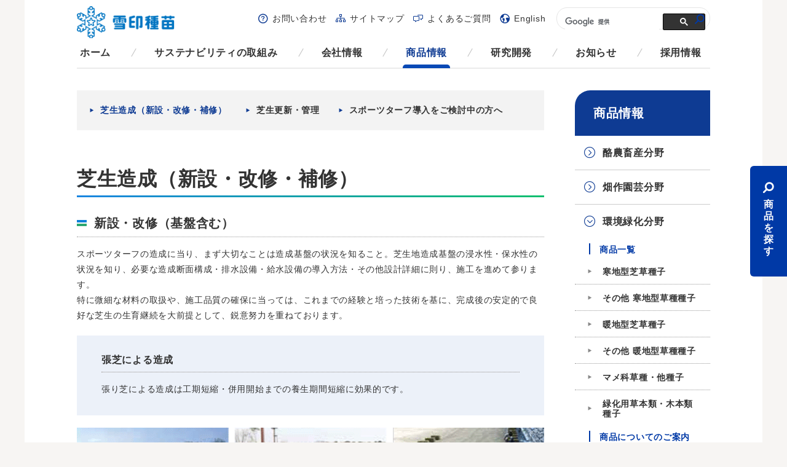

--- FILE ---
content_type: text/html; charset=UTF-8
request_url: https://www.snowseed.co.jp/use/use-10007581/
body_size: 70887
content:
<!DOCTYPE html>
<html lang="ja">
<head prefix="og: http://ogp.me/ns#">
<meta charset="UTF-8">
<meta http-equiv="X-UA-Compatible" content="IE=edge">
<title>芝生造成（新設・改修・補修）｜環境緑化分野｜商品情報｜雪印種苗株式会社</title>

<meta name="keywords" content="">
<meta name="viewport" content="width=device-width, initial-scale=1, user-scalable=no">
<meta name="format-detection" content="telephone=no">

<!-- ogp -->
<meta property="og:locale" content="ja_JP" />
<meta property="og:type" content="website" />
<meta property="og:url" content="http://www.snowseed.co.jp/" />
<meta property="og:site_name" content="雪印種苗株式会社" />
<meta property="og:title" content="芝生造成（新設・改修・補修）｜環境緑化分野｜商品情報｜雪印種苗株式会社" />
<!-- /ogp -->

<link rel="shortcut icon" type="image/vnd.microsoft.icon" href="/favicon.ico">
<link rel="apple-touch-icon-precomposed" href="/apple-touch-icon-precomposed.png">

<!-- common style -->
<link rel="stylesheet" href="/css/iconfont.css">
<link rel="stylesheet" href="/css/common.css">
<!-- /common style -->
<link rel="stylesheet" href="/css/products/style.css">
<link rel="stylesheet" href="/css/use/style.css">

<!--[if lte IE 8]>
<script src="/js/common/lib/html5shiv.min.js"></script>
<![endif]-->

</head>

<body id="top">

<div class="wrapper">

	<div class="body-area">
		<div class="body-area-inner">
			<header class="header-area cfx">
				<p class="menu-logo"><a href="/">雪印メグミルクグループ 雪印種苗株式会社</a></p>
				<p class="sp-menu-btn pc-none"><a href="#" class="js-spmenu">メニュー</a></p>
				<div class="header-menu">
					<div class="wrp-nav-global">
						<nav class="nav-global">
							<ul class="nav-global-list cfx">
								<li class="home"><a href="/">ホーム</a></li>
								<li class="csr"><a href="/csr/">サステナビリティの取組み</a></li>
								<li class="corporate"><a href="/corporate/">会社情報</a></li>
								<li class="products use case"><a href="/products/">商品情報</a></li>
								<li class="research grass seednews technology"><a href="/research/">研究開発</a></li>
								<li class="info"><a href="/info/">お知らせ</a></li>
								<li class="recruit"><a href="/recruit/">採用情報</a></li>
							</ul>
						</nav>
					</div>
					<div class="wrp-nav-sub">
						<nav class="nav-sub">
							<ul class="nav-sub-list cfx">
								<li class="support"><a href="/support/">お問い合わせ</a></li>
								<li class="sitemap"><a href="/sitemap/">サイトマップ</a></li>
								<li class="faq"><a href="/faq/">よくあるご質問</a></li>
								<li class="global"><a href="/english/">English</a></li>
							</ul>
						</nav>
						<div class="google-search">
<script>
  (function() {
    var cx = '000869023163641459149:hmupiom9pbs';
    var gcse = document.createElement('script');
    gcse.type = 'text/javascript';
    gcse.async = true;
    gcse.src = (document.location.protocol == 'https:' ? 'https:' : 'http:') +
        '//cse.google.com/cse.js?cx=' + cx;
    var s = document.getElementsByTagName('script')[0];
    s.parentNode.insertBefore(gcse, s);
  })();
</script>
<gcse:searchbox-only></gcse:searchbox-only>
						</div>
					</div>
					<p class="sp-menu-close-btn pc-none"><a href="#" class="js-spclosemenu">閉じる</a></p>
				</div>
			<!-- /.header-area --></header>
			<div class="contents-area use-detail use-detail-landscape slug-use_sportturf">
				<div class="contents-main-area">

<div class="mod-use-toplist" id="gtmAnalytics--use-toplist"><ul><li class="active"><a href="https://www.snowseed.co.jp/use/use-10007581/">芝生造成（新設・改修・補修）</a></li><li class=""><a href="https://www.snowseed.co.jp/use/use-10007677/">芝生更新・管理</a></li><li class=""><a href="https://www.snowseed.co.jp/use/use-10007727/">スポーツターフ導入をご検討中の方へ</a></li></ul></div>
					<h1 class="mod-ttl-main"><span>芝生造成（新設・改修・補修）</span></h1>

<h3 class="mod-ttl-head-line" id="a1"><span>新設・改修（基盤含む）</span></h3>
<p class="mod-txt-normal"><p>スポーツターフの造成に当り、まず大切なことは造成基盤の状況を知ること。芝生地造成基盤の浸水性・保水性の状況を知り、必要な造成断面構成・排水設備・給水設備の導入方法・その他設計詳細に則り、施工を進めて参ります。</p>
<p>特に微細な材料の取扱や、施工品質の確保に当っては、これまでの経験と培った技術を基に、完成後の安定的で良好な芝生の生育継続を大前提として、鋭意努力を重ねております。</p>
</p>
<div class="mod-box-util mod-box-util-blue">
<div class="mod-box-util-inner">
<p class="mod-box-util-ttl">張芝による造成</p>
<p class="mod-box-util-txt">張り芝による造成は工期短縮・併用開始までの養生期間短縮に効果的です。</p>
</div>
</div>
<p class="mod-img-single"><img src="https://www.snowseed.co.jp/wp/wp-content/uploads/use/10007581_01.png" alt=""></p>
<p class="mod-txt-cap"></p>
<h3 class="mod-ttl-head-line" id="a2"><span>芝生改修・補修</span></h3>
<div class="mod-info-layout01 mod-info-layout01-rev">
<div class="mod-info-layout01-img">
<p class="info-layout01-img"><img alt="" src="https://www.snowseed.co.jp/wp/wp-content/uploads/use/10007581_02_02.png"></p>
<p class="mod-txt-cap"></p>
</div>
<div class="mod-info-layout01-txt">
<p class="mod-txt-normal">既存施設の芝生の改修は課題克服が必要になるケースが一般的です。改修によりこれまで以上に良好な芝生のコンディションを確保し、更に長期に渡り健全な芝生を維持出来るよう、損傷部・不良部の改善方法や、より短期間で改修可能な工法をご提供いたします。</p>
</div>
</div>
<h3 class="mod-ttl-head-line" id="a3"><span>校庭芝生化</span></h3>
<p class="mod-txt-normal"><p>学校の校庭でも、芝生化を実施することが多くなっています。事例紹介ページで導入内容を詳しくご紹介しています。</p>
</p>
<p class="mod-txt-normal"><a href="/case/case-kr0060-2/" class="mod-txt-link">新宿区立小学校芝生維持管理</a></p>
<p class="mod-txt-normal"><a href="/case/case-kr0036/" class="mod-txt-link">東京都校庭緑化芝生化（墨田区立曳舟小学校）</a></p>
<hr class="bd-dotted" />
<ul class="mod-btn-list-category">
<div class="mod-box-pager mod-box-pager-nextto"><div class="wp-pagenavi"><div class="previousarticlelink"><a rel="prev" href="/use/use-10007727/">スポーツターフ導入をご検討中の方へ</a></div><div class="nextarticlelink"><a rel="next" href="/use/use-10007677/">芝生更新・管理</a></div></div><!-- /.mod-box-pager --></div></ul>



				<!-- /.contents-main-area --></div>
				<div class="contents-side-area">
					<div class="wrp-nav-side">
						<a href="/products/" class="nav-side-ttl">商品情報</a>
						<ul class="list-first js-nav-active">
							<li>
								<a href="/products/category/dairy/">酪農畜産分野</a>
								<p class="nav-side-sttl">商品一覧</p>
								<ul class="list-lower">
<li><a href="https://www.snowseed.co.jp/products/category/crops_cold_regions/">寒地型永年牧草種子</a>
<ul class="list-mostlower">
<li><a href="https://www.snowseed.co.jp/products/category/timothy/">チモシー</a></li>
<li><a href="https://www.snowseed.co.jp/products/category/orchardgrass/">オーチャードグラス</a></li>
<li><a href="https://www.snowseed.co.jp/products/category/perennialryegrass01/">ペレニアルライグラス</a></li>
<li><a href="https://www.snowseed.co.jp/products/category/festulolium/">フェストロリウム</a></li>
<li><a href="https://www.snowseed.co.jp/products/category/meadowfescue/">メドウフェスク</a></li>
<li><a href="https://www.snowseed.co.jp/products/category/tallfescue01/">トールフェスク</a></li>
<li><a href="https://www.snowseed.co.jp/products/category/hybridryegrass/">ハイブリッドライグラス</a></li>
<li><a href="https://www.snowseed.co.jp/products/category/kentuckybluegrass01/">ケンタッキーブルーグラス</a></li>
<li><a href="https://www.snowseed.co.jp/products/category/products_category-25393417/">レッドトップ</a></li>
<li><a href="https://www.snowseed.co.jp/products/category/reedcanarygrass/">リードカナリーグラス</a></li>
</ul>
</li>
<li><a href="https://www.snowseed.co.jp/products/category/crops_legume_pasture/">マメ科牧草種子</a>
<ul class="list-mostlower">
<li><a href="https://www.snowseed.co.jp/products/category/alfalfa/">アルファルファ</a></li>
<li><a href="https://www.snowseed.co.jp/products/category/red_clover01/">アカクローバ</a></li>
<li><a href="https://www.snowseed.co.jp/products/category/white_clover01/">シロクローバ</a></li>
</ul>
</li>
<li><a href="https://www.snowseed.co.jp/products/category/crops_corn/">トウモロコシ種子</a>
<ul class="list-mostlower">
<li><a href="https://www.snowseed.co.jp/products/category/corn01/">トウモロコシ</a></li>
</ul>
</li>
<li><a href="https://www.snowseed.co.jp/products/category/crops_sorghum_sudangrass/">ソルガム・スーダングラス種子</a>
<ul class="list-mostlower">
<li><a href="https://www.snowseed.co.jp/products/category/sorghum01/">ソルガム</a></li>
<li><a href="https://www.snowseed.co.jp/products/category/sudangrass01/">スーダングラス</a></li>
</ul>
</li>
<li><a href="https://www.snowseed.co.jp/products/category/crops_italianryegrass/">イタリアンライグラス種子</a>
<ul class="list-mostlower">
<li><a href="https://www.snowseed.co.jp/products/category/italianryegrass01/">イタリアンライグラス</a></li>
</ul>
</li>
<li><a href="https://www.snowseed.co.jp/products/category/crops_tropical_grasses/">暖地型牧草種子</a>
<ul class="list-mostlower">
<li><a href="https://www.snowseed.co.jp/products/category/tefgrass-crops_tropical_grasses/">テフグラス</a></li>
<li><a href="https://www.snowseed.co.jp/products/category/milletforforage/">アワ</a></li>
<li><a href="https://www.snowseed.co.jp/products/category/feedformillet/">ヒエ</a></li>
<li><a href="https://www.snowseed.co.jp/products/category/guineagrass01/">ギニアグラス</a></li>
<li><a href="https://www.snowseed.co.jp/products/category/teosinte/">テオシント</a></li>
<li><a href="https://www.snowseed.co.jp/products/category/products_category-45035805/">シコクビエ</a></li>
<li><a href="https://www.snowseed.co.jp/products/category/rhodesgrass/">ローズグラス</a></li>
<li><a href="https://www.snowseed.co.jp/products/category/bahiagrass/">バヒアグラス</a></li>
<li><a href="https://www.snowseed.co.jp/products/category/pearlmillet01/">パールミレット</a></li>
<li><a href="https://www.snowseed.co.jp/products/category/centipedeglass01/">センチピードグラス</a></li>
<li><a href="https://www.snowseed.co.jp/products/category/products_category-65921029/">バミューダグラス</a></li>
</ul>
</li>
<li><a href="https://www.snowseed.co.jp/products/category/crops_wheat/">ムギ類種子</a>
<ul class="list-mostlower">
<li><a href="https://www.snowseed.co.jp/products/category/oat01/">エンバク</a></li>
<li><a href="https://www.snowseed.co.jp/products/category/products_category-85249726/">アウェナ ストリゴサ（エンバク野生種）</a></li>
<li><a href="https://www.snowseed.co.jp/products/category/barley/">オオムギ</a></li>
<li><a href="https://www.snowseed.co.jp/products/category/triticale/">ライコムギ</a></li>
<li><a href="https://www.snowseed.co.jp/products/category/rye01/">ライムギ</a></li>
</ul>
</li>
<li><a href="https://www.snowseed.co.jp/products/category/cattle/">養牛用飼料</a>
<ul class="list-mostlower">
<li><a href="https://www.snowseed.co.jp/products/category/mixed-feed/">混合飼料</a></li>
<li><a href="https://www.snowseed.co.jp/products/category/milksubstitute/">代用乳</a></li>
<li><a href="https://www.snowseed.co.jp/products/category/artificialmilk/">人工乳</a></li>
<li><a href="https://www.snowseed.co.jp/products/category/beef-mixed-feed-hiiku/">肉牛肥育用配合飼料</a></li>
<li><a href="https://www.snowseed.co.jp/products/category/beef-mixed-feed-hanshoku/">肉牛繁殖用配合飼料</a></li>
<li><a href="https://www.snowseed.co.jp/products/category/beef-mixed-feed-ikusei/">肉牛育成用配合飼料</a></li>
<li><a href="https://www.snowseed.co.jp/products/category/dairycattle-mixed-feed-dry/">乾乳期用配合飼料</a></li>
<li><a href="https://www.snowseed.co.jp/products/category/dairycattle-mixed-feed-syusanki/">周産期用配合飼料</a></li>
<li><a href="https://www.snowseed.co.jp/products/category/dairycattle-mixed-feed-sakunyu/">搾乳用配合飼料</a></li>
<li><a href="https://www.snowseed.co.jp/products/category/dairycattle-mixed-feed-ikusei/">乳牛育成用配合飼料</a></li>
</ul>
</li>
<li><a href="https://www.snowseed.co.jp/products/category/measures/">畜産環境対策商品</a>
<ul class="list-mostlower">
<li><a href="https://www.snowseed.co.jp/products/category/environmental-health/">畜産環境衛生用資材</a></li>
<li><a href="https://www.snowseed.co.jp/products/category/fermentation-feed/">土壌微生物発酵飼料</a></li>
</ul>
</li>
<li><a href="https://www.snowseed.co.jp/products/category/silage/">サイレージ用資材</a>
<ul class="list-mostlower">
<li><a href="https://www.snowseed.co.jp/products/category/silage-bacteria/">サイレージ用乳酸菌</a></li>
<li><a href="https://www.snowseed.co.jp/products/category/silage-secondary/">サイロ用資材</a></li>
</ul>
</li>
<li><a href="https://www.snowseed.co.jp/products/category/supplement/">動物用サプリメント</a>
<ul class="list-mostlower">
<li><a href="https://www.snowseed.co.jp/products/category/supplements/">馬用サプリメント</a></li>
</ul>
</li>
								</ul>
								<p class="nav-side-sttl">商品についてのご案内</p>
								<ul class="list-lower">
<li><a href="https://www.snowseed.co.jp/use/category/dairy_catalog/">カタログ一覧</a>
</li>
<li><a href="https://www.snowseed.co.jp/use/category/use_crops/">牧草・飼料作物活用のご案内</a>
<ul class="list-mostlower">
<li><a href="https://www.snowseed.co.jp/use/use-10007548/">植生改善までのアプローチ</a></li>
<li><a href="https://www.snowseed.co.jp/use/use-10014759/">草地更新方法</a></li>
<li class="hide"><a href="https://www.snowseed.co.jp/use/use-10014770/">草地更新方法</a></li>
<li class="hide"><a href="https://www.snowseed.co.jp/use/use-10014775/">草地更新方法</a></li>
<li><a href="https://www.snowseed.co.jp/use/use-10007423/">牧草主要品種の出穂・開花期(北海道)</a></li>
<li><a href="https://www.snowseed.co.jp/use/use-10007469/">牧草主要品種の出穂・開花期(都府県)</a></li>
<li><a href="https://www.snowseed.co.jp/use/use-10014791/">マメ科牧草の有効活用</a></li>
</ul>
</li>
<li><a href="https://www.snowseed.co.jp/use/category/use_cattle/">養牛用飼料のご案内</a>
<ul class="list-mostlower">
<li><a href="https://www.snowseed.co.jp/use/use-10008450/">飼料の使い方</a></li>
<li><a href="https://www.snowseed.co.jp/use/use-10008451/">養牛用飼料一覧</a></li>
</ul>
</li>
<li><a href="https://www.snowseed.co.jp/use/category/use_silage/">サイレージ用資材のご案内</a>
<ul class="list-mostlower">
<li><a href="https://www.snowseed.co.jp/use/use-10007329/">サイレージの種類</a></li>
<li><a href="https://www.snowseed.co.jp/use/use-10007330/">サイレージの調製方法</a></li>
<li><a href="https://www.snowseed.co.jp/use/use-10015806/">サイレージ用資材の特長と用途、ラインナップ</a></li>
<li class="hide"><a href="https://www.snowseed.co.jp/use/use-10007327/">サイレージ用資材のご案内</a></li>
</ul>
</li>
								</ul>
							</li>
							<li>
								<a href="/products/category/farming/">畑作園芸分野</a>
								<p class="nav-side-sttl">商品一覧</p>
								<ul class="list-lower">
<li><a href="https://www.snowseed.co.jp/products/category/green_manure/">緑肥作物種子</a>
<ul class="list-mostlower">
<li><a href="https://www.snowseed.co.jp/products/category/sorghum02/">ソルガム</a></li>
<li><a href="https://www.snowseed.co.jp/products/category/chagarashi/">カラシナ</a></li>
<li><a href="https://www.snowseed.co.jp/products/category/products_category-38863550/">アウェナ ストリゴサ（エンバク野生種）</a></li>
<li><a href="https://www.snowseed.co.jp/products/category/oat02/">エンバク</a></li>
<li><a href="https://www.snowseed.co.jp/products/category/rye02/">ライムギ</a></li>
<li><a href="https://www.snowseed.co.jp/products/category/triticale-green_manure/">ライコムギ</a></li>
<li><a href="https://www.snowseed.co.jp/products/category/products_category-95320997/">オオムギ</a></li>
<li><a href="https://www.snowseed.co.jp/products/category/sudangrass02/">スーダングラス</a></li>
<li><a href="https://www.snowseed.co.jp/products/category/pearlmillet02/">パールミレット</a></li>
<li><a href="https://www.snowseed.co.jp/products/category/italianryegrass02/">イタリアンライグラス</a></li>
<li><a href="https://www.snowseed.co.jp/products/category/annualryegrass02/">アニュアルライグラス</a></li>
<li><a href="https://www.snowseed.co.jp/products/category/tefgrass/">テフグラス</a></li>
<li><a href="https://www.snowseed.co.jp/products/category/naginatagaya/">オオナギナタガヤ</a></li>
<li><a href="https://www.snowseed.co.jp/products/category/hairyvetch/">ヘアリーベッチ</a></li>
<li><a href="https://www.snowseed.co.jp/products/category/astragalus/">レンゲ</a></li>
<li><a href="https://www.snowseed.co.jp/products/category/crimsonclover/">クリムソンクローバ</a></li>
<li><a href="https://www.snowseed.co.jp/products/category/persianclover/">ペルシアンクローバ</a></li>
<li><a href="https://www.snowseed.co.jp/products/category/crotalaria/">クロタラリア</a></li>
<li><a href="https://www.snowseed.co.jp/products/category/sesbania/">セスバニア</a></li>
<li><a href="https://www.snowseed.co.jp/products/category/daikandora/">ダイカンドラ</a></li>
<li><a href="https://www.snowseed.co.jp/products/category/sunflower/">ヒマワリ</a></li>
<li><a href="https://www.snowseed.co.jp/products/category/hazerisou/">ハゼリソウ</a></li>
<li><a href="https://www.snowseed.co.jp/products/category/whitemustard/">シロガラシ</a></li>
<li><a href="https://www.snowseed.co.jp/products/category/guineagrass02/">ギニアグラス</a></li>
<li><a href="https://www.snowseed.co.jp/products/category/kentuckybluegrass02/">ケンタッキーブルーグラス</a></li>
<li><a href="https://www.snowseed.co.jp/products/category/white_clover02/">シロクローバ</a></li>
<li><a href="https://www.snowseed.co.jp/products/category/red_clover02/">アカクローバ</a></li>
<li><a href="https://www.snowseed.co.jp/products/category/wildtomato/">ソラヌム ペルウィアヌム（野生種トマト）</a></li>
<li><a href="https://www.snowseed.co.jp/products/category/marigold/">マリーゴールド</a></li>
<li><a href="https://www.snowseed.co.jp/products/category/plantformillet/">ヒエ</a></li>
<li><a href="https://www.snowseed.co.jp/products/category/farming_bentgrass/">クリーピングベントグラス</a></li>
<li><a href="https://www.snowseed.co.jp/products/category/corn02/">トウモロコシ</a></li>
<li><a href="https://www.snowseed.co.jp/products/category/centipedeglass02/">センチピードグラス</a></li>
<li><a href="https://www.snowseed.co.jp/products/category/seedingset/">ヘアリーベッチとエンバクの混播セット</a></li>
</ul>
</li>
<li><a href="https://www.snowseed.co.jp/products/category/vegetable/">野菜種子</a>
<ul class="list-mostlower">
<li><a href="https://www.snowseed.co.jp/products/category/edamame/">エダマメ</a></li>
<li><a href="https://www.snowseed.co.jp/products/category/snowpeas/">エンドウ</a></li>
<li><a href="https://www.snowseed.co.jp/products/category/greenbeans/">インゲンマメ</a></li>
<li><a href="https://www.snowseed.co.jp/products/category/sweetcorn/">スイートコーン</a></li>
<li><a href="https://www.snowseed.co.jp/products/category/pumpkin/">カボチャ</a></li>
<li><a href="https://www.snowseed.co.jp/products/category/cabbage/">キャベツ</a></li>
<li><a href="https://www.snowseed.co.jp/products/category/radish/">ダイコン</a></li>
<li><a href="https://www.snowseed.co.jp/products/category/komatsuna/">コマツナ</a></li>
<li><a href="https://www.snowseed.co.jp/products/category/products_category-91902824/">ブロッコリー</a></li>
<li><a href="https://www.snowseed.co.jp/products/category/lettuce/">レタス</a></li>
<li><a href="https://www.snowseed.co.jp/products/category/spinach/">ホウレンソウ</a></li>
<li><a href="https://www.snowseed.co.jp/products/category/carrot/">ニンジン</a></li>
</ul>
</li>
<li><a href="https://www.snowseed.co.jp/products/category/kaki/">花卉種苗</a>
<ul class="list-mostlower">
<li><a href="https://www.snowseed.co.jp/products/category/potcarnation/">ポットカーネーション</a></li>
<li><a href="https://www.snowseed.co.jp/products/category/seedcyclamen/">シクラメン（種子系）</a></li>
<li><a href="https://www.snowseed.co.jp/products/category/tissuecyclamen/">シクラメン（組織培養）</a></li>
</ul>
</li>
<li><a href="https://www.snowseed.co.jp/products/category/materials/">植物活力資材</a>
<ul class="list-mostlower">
<li><a href="https://www.snowseed.co.jp/products/category/amino-fertilizer/">アミノ酸液肥</a></li>
<li><a href="https://www.snowseed.co.jp/products/category/microorganisms/">微生物由来植物活力資材</a></li>
<li><a href="https://www.snowseed.co.jp/products/category/trace_element_fertilizer/">微量要素肥料</a></li>
</ul>
</li>
								</ul>
								<p class="nav-side-sttl">商品についてのご案内</p>
								<ul class="list-lower">
<li><a href="https://www.snowseed.co.jp/use/category/use-catalog/">カタログ一覧</a>
</li>
<li><a href="https://www.snowseed.co.jp/use/category/yasaishushi/">野菜種子の使い分け</a>
<ul class="list-mostlower">
<li class="hide"><a href="https://www.snowseed.co.jp/use/use-10027111/">その他情報</a></li>
<li class="hide"><a href="https://www.snowseed.co.jp/use/use-10027110/">札幌伝統野菜の取組み</a></li>
<li class="hide"><a href="https://www.snowseed.co.jp/use/use-10027109/">サッポロミドリヒストリー</a></li>
<li class="hide"><a href="https://www.snowseed.co.jp/use/use-10027108/">サッポロミドリ50周年記念特設サイト</a></li>
<li class="hide"><a href="https://www.snowseed.co.jp/use/use-10026558/">50周年記念ロゴマーク</a></li>
</ul>
</li>
<li><a href="https://www.snowseed.co.jp/use/category/use_edamame/">エダマメの特性と使い方</a>
<ul class="list-mostlower">
<li class="hide"><a href="https://www.snowseed.co.jp/use/use-10007303/">豊熟の味わいシリーズのご案内</a></li>
<li><a href="https://www.snowseed.co.jp/use/use-10001878/">品種の選定</a></li>
<li><a href="https://www.snowseed.co.jp/use/use-10001873/">エダマメとは</a></li>
<li class="hide"><a href="https://www.snowseed.co.jp/use/use-10001942/">MICHIKOのエダマメレシピ</a></li>
<li class="hide"><a href="https://www.snowseed.co.jp/use/use-10001940/">MICHIKOの★枝豆の塩ゆで★</a></li>
<li><a href="https://www.snowseed.co.jp/use/use-10001918/">エダマメの育て方</a></li>
<li><a href="https://www.snowseed.co.jp/use/use-10001913/">エダマメの産地と流通</a></li>
<li><a href="https://www.snowseed.co.jp/use/use-10001893/">栽培ポイント</a></li>
<li><a href="https://www.snowseed.co.jp/use/use-10001898/">エダマメの収穫と出荷調整</a></li>
<li class="hide"><a href="https://www.snowseed.co.jp/use/use-10001885/">エダマメの栽培作型</a></li>
<li><a href="https://www.snowseed.co.jp/use/use-10001888/">エダマメの栽培作型</a></li>
<li><a href="https://www.snowseed.co.jp/use/use-10001934/">エダマメのゆで方と料理</a></li>
</ul>
</li>
<li><a href="https://www.snowseed.co.jp/use/category/care_pot_carnation/">ポットカーネーションのお手入れ方法</a>
</li>
<li><a href="https://www.snowseed.co.jp/use/category/potcarnation_movie/">ポットカーネーション関連動画</a>
</li>
<li><a href="https://www.snowseed.co.jp/use/category/care_cyclamen_carnation/">シクラメンのお手入れ方法</a>
</li>
<li><a href="https://www.snowseed.co.jp/use/category/use_manure/">緑肥作物のご案内</a>
<ul class="list-mostlower">
<li><a href="https://www.snowseed.co.jp/use/ryokuhi_usageexample/">緑肥作物の現地事例</a></li>
<li><a href="https://www.snowseed.co.jp/use/use-10000190/">緑肥作物の詳細検索</a></li>
<li><a href="https://www.snowseed.co.jp/use/use-10000152/">緑肥作物の効果</a></li>
<li><a href="https://www.snowseed.co.jp/use/use-10000153/">線虫に関する解説</a></li>
<li><a href="https://www.snowseed.co.jp/use/use-10000154/">緑肥作物による土づくり</a></li>
<li><a href="https://www.snowseed.co.jp/use/use-10000156/">緑肥作物のタイプと使い方</a></li>
<li><a href="https://www.snowseed.co.jp/use/use-10000155/">緑肥作物を取り入れた作付体系</a></li>
<li><a href="https://www.snowseed.co.jp/use/use-10000157/">緑肥作物の栽培方法と留意点</a></li>
<li><a href="https://www.snowseed.co.jp/use/use-10000159/">緑肥作物の栽培特性一覧表</a></li>
</ul>
</li>
<li><a href="https://www.snowseed.co.jp/use/category/use_materials/">植物活力資材のご案内</a>
</li>
								</ul>
							</li>
							<li>
								<a href="/products/category/landscape/">環境緑化分野</a>
								<p class="nav-side-sttl">商品一覧</p>
								<ul class="list-lower">
<li><a href="https://www.snowseed.co.jp/products/category/cold_region/">寒地型芝草種子</a>
<ul class="list-mostlower">
<li><a href="https://www.snowseed.co.jp/products/category/products_category-15229529/">クリーピングベントグラス</a></li>
<li><a href="https://www.snowseed.co.jp/products/category/bentgrass/">ベントグラス</a></li>
<li><a href="https://www.snowseed.co.jp/products/category/kentuckybluegrass03/">ケンタッキーブルーグラス</a></li>
<li><a href="https://www.snowseed.co.jp/products/category/roughbluegrass/">ラフブルーグラス</a></li>
<li><a href="https://www.snowseed.co.jp/products/category/tallfescue03/">トールフェスク</a></li>
<li><a href="https://www.snowseed.co.jp/products/category/products_category-98510226/">メドウフェスク</a></li>
<li><a href="https://www.snowseed.co.jp/products/category/creepingfescue/">クリーピングレッドフェスク</a></li>
<li><a href="https://www.snowseed.co.jp/products/category/chewingfescue/">チューイングフェスク</a></li>
<li><a href="https://www.snowseed.co.jp/products/category/hardfescue/">ハードフェスク</a></li>
<li><a href="https://www.snowseed.co.jp/products/category/perennialryegrass03/">ペレニアルライグラス</a></li>
<li><a href="https://www.snowseed.co.jp/products/category/annualryegrass03/">アニュアルライグラス</a></li>
<li><a href="https://www.snowseed.co.jp/products/category/italianryegrass03/">イタリアンライグラス</a></li>
</ul>
</li>
<li><a href="https://www.snowseed.co.jp/products/category/products_category-50282066/">その他 寒地型草種種子</a>
<ul class="list-mostlower">
<li><a href="https://www.snowseed.co.jp/products/category/products_category-56904660/">オーチャードグラス</a></li>
<li><a href="https://www.snowseed.co.jp/products/category/products_category-73005021/">チモシー</a></li>
<li><a href="https://www.snowseed.co.jp/products/category/products_category-58680123/">レッドトップ</a></li>
<li><a href="https://www.snowseed.co.jp/products/category/products_category-21882462/">リードカナリーグラス</a></li>
</ul>
</li>
<li><a href="https://www.snowseed.co.jp/products/category/warm_region/">暖地型芝草種子</a>
<ul class="list-mostlower">
<li><a href="https://www.snowseed.co.jp/products/category/bermudagrass/">バミューダグラス</a></li>
<li><a href="https://www.snowseed.co.jp/products/category/centipedeglass03/">センチピードグラス</a></li>
<li><a href="https://www.snowseed.co.jp/products/category/zoysia-japonica/">ノシバ</a></li>
</ul>
</li>
<li><a href="https://www.snowseed.co.jp/products/category/other-warm-species/">その他 暖地型草種種子</a>
<ul class="list-mostlower">
<li><a href="https://www.snowseed.co.jp/products/category/products_category-37687158/">バヒアグラス</a></li>
<li><a href="https://www.snowseed.co.jp/products/category/products_category-99981667/">ローズグラス</a></li>
</ul>
</li>
<li><a href="https://www.snowseed.co.jp/products/category/legume-other/">マメ科草種・他種子</a>
<ul class="list-mostlower">
<li><a href="https://www.snowseed.co.jp/products/category/products_category-79355945/">シロクローバ</a></li>
<li><a href="https://www.snowseed.co.jp/products/category/products_category-35910878/">ダイカンドラ</a></li>
<li><a href="https://www.snowseed.co.jp/products/category/products_category-05147715/">アカクローバ</a></li>
</ul>
</li>
<li><a href="https://www.snowseed.co.jp/products/category/other-herbs/">緑化用草本類・木本類種子</a>
<ul class="list-mostlower">
<li><a href="https://www.snowseed.co.jp/products/category/products_category-80874250/">ヨモギ</a></li>
<li><a href="https://www.snowseed.co.jp/products/category/products_category-37523578/">メドハギ</a></li>
<li><a href="https://www.snowseed.co.jp/products/category/products_category-05196153/">ヤマハギ</a></li>
<li><a href="https://www.snowseed.co.jp/products/category/products_category-18555982/">コマツナギ</a></li>
<li><a href="https://www.snowseed.co.jp/products/category/products_category-63414210/">エニシダ</a></li>
<li><a href="https://www.snowseed.co.jp/products/category/products_category-12636171/">イタドリ</a></li>
<li><a href="https://www.snowseed.co.jp/products/category/products_category-20808885/">ヤシャブシ</a></li>
<li><a href="https://www.snowseed.co.jp/products/category/products_category-56730835/">イタチハギ</a></li>
<li><a href="https://www.snowseed.co.jp/products/category/products_category-19928158/">ヤマハンノキ</a></li>
</ul>
</li>
								</ul>
								<p class="nav-side-sttl">商品についてのご案内</p>
								<ul class="list-lower">
<li><a href="https://www.snowseed.co.jp/use/category/use_lawn/">芝生の特性と造成・管理方法について</a>
<ul class="list-mostlower">
<li><a href="https://www.snowseed.co.jp/use/use-10001968/">芝生選定のポイント</a></li>
<li><a href="https://www.snowseed.co.jp/use/use-10001960/">芝生・植生用種子の混播について</a></li>
<li><a href="https://www.snowseed.co.jp/use/use-10001984/">芝生用草種の特徴</a></li>
<li class="hide"><a href="https://www.snowseed.co.jp/use/use-10001986/">芝生用草種の特徴</a></li>
<li><a href="https://www.snowseed.co.jp/use/use-10001971/">温量指数による地域区分と適応する芝生用草種</a></li>
<li class="hide"><a href="https://www.snowseed.co.jp/use/use-10001990/">地域区分・草種別利用パターン</a></li>
<li class="hide"><a href="https://www.snowseed.co.jp/use/use-10001997/">地域区分・草種別利用パターン</a></li>
<li><a href="https://www.snowseed.co.jp/use/use-10001987/">地域区分・草種別利用パターン</a></li>
<li class="hide"><a href="https://www.snowseed.co.jp/use/use-10007226/">推奨品種の適用エリア・用途・生育特性一覧表（環境耐性・土壌適応性）</a></li>
<li class="hide"><a href="https://www.snowseed.co.jp/use/use-10007223/">推奨品種の適用エリア・用途・生育特性一覧表（生育特性）</a></li>
<li><a href="https://www.snowseed.co.jp/use/use-10007220/">推奨品種の適用エリア・用途・生育特性一覧表</a></li>
<li><a href="https://www.snowseed.co.jp/use/use-10007245/">種子による芝生・緑化用種子の混播例</a></li>
<li class="hide"><a href="https://www.snowseed.co.jp/use/use-10007283/">種子による芝生・植生種子の混播例</a></li>
<li class="hide"><a href="https://www.snowseed.co.jp/use/use-10007247/">種子による芝生・植生種子の混播例（パークゴルフ場・校園庭・公園・緑地・グラススキー場・道路法面・海岸飛砂防止）</a></li>
<li><a href="https://www.snowseed.co.jp/use/use-10007217/">芝生用草種の環境耐性・生育特性</a></li>
<li><a href="https://www.snowseed.co.jp/use/use_lawn-chart/">芝生選定フローチャート</a></li>
<li class="hide"><a href="https://www.snowseed.co.jp/use/use_lawn-chart21/">芝生選定フローチャート</a></li>
<li class="hide"><a href="https://www.snowseed.co.jp/use/use_lawn-chart22/">芝生選定フローチャート</a></li>
<li class="hide"><a href="https://www.snowseed.co.jp/use/use_lawn-chart23/">芝生選定フローチャート</a></li>
<li class="hide"><a href="https://www.snowseed.co.jp/use/use_lawn-chart24/">芝生選定フローチャート</a></li>
<li class="hide"><a href="https://www.snowseed.co.jp/use/use_lawn-chart31/">芝生選定フローチャート(結果A・B・C)</a></li>
<li class="hide"><a href="https://www.snowseed.co.jp/use/use_lawn-chart32/">芝生選定フローチャート（結果D・E・F・G）</a></li>
<li class="hide"><a href="https://www.snowseed.co.jp/use/use_lawn-chart33/">芝生選定フローチャート（結果H・I・J・K）</a></li>
<li class="hide"><a href="https://www.snowseed.co.jp/use/use-10008882/">芝生の造成方法（ウインターオーバーシード）</a></li>
<li class="hide"><a href="https://www.snowseed.co.jp/use/use-10008881/">芝生の造成方法（ストロン根付け）</a></li>
<li class="hide"><a href="https://www.snowseed.co.jp/use/use-10008884/">芝生の造成方法（ポット苗植付け）</a></li>
<li class="hide"><a href="https://www.snowseed.co.jp/use/use-10008883/">芝生の造成方法（コウライシバから栄養繫殖性バミューダグラス品種への切り替え）</a></li>
<li class="hide"><a href="https://www.snowseed.co.jp/use/use-10008880/">芝生の造成方法（張り芝施工）</a></li>
<li><a href="https://www.snowseed.co.jp/use/use-10008879/">芝生の造成方法</a></li>
<li><a href="https://www.snowseed.co.jp/use/use-10008222/">芝生の管理方法（栽培形態別）</a></li>
<li><a href="https://www.snowseed.co.jp/use/use-10008223/">芝生管理作業の留意点</a></li>
<li><a href="https://www.snowseed.co.jp/use/use-10007287/">参考図書の紹介</a></li>
</ul>
</li>
<li><a href="https://www.snowseed.co.jp/use/category/use_zoen/">一般造園工事・維持管理</a>
<ul class="list-mostlower">
<li class="hide"><a href="https://www.snowseed.co.jp/use/use-10009445/">扉用記事</a></li>
</ul>
</li>
<li><a href="https://www.snowseed.co.jp/use/category/use_sportturf/">スポーツターフのご案内</a>
<ul class="list-mostlower">
<li><a href="https://www.snowseed.co.jp/use/use-10007581/">芝生造成（新設・改修・補修）</a></li>
<li><a href="https://www.snowseed.co.jp/use/use-10007677/">芝生更新・管理</a></li>
<li><a href="https://www.snowseed.co.jp/use/use-10007727/">スポーツターフ導入をご検討中の方へ</a></li>
</ul>
</li>
<li><a href="https://www.snowseed.co.jp/use/category/use_toshikukan/">都市・建築空間緑化のご案内</a>
<ul class="list-mostlower">
<li><a href="https://www.snowseed.co.jp/use/use-10014920/">緑化駐車場をご検討中の方へ</a></li>
<li class="hide"><a href="https://www.snowseed.co.jp/use/use-10009445/">扉用記事</a></li>
</ul>
</li>
<li><a href="https://www.snowseed.co.jp/use/category/use_fukugen/">自然復元のご案内</a>
<ul class="list-mostlower">
<li><a href="https://www.snowseed.co.jp/use/use-10007823/">自生種の採種・育苗</a></li>
<li><a href="https://www.snowseed.co.jp/use/use-10007881/">自然植生復元</a></li>
<li><a href="https://www.snowseed.co.jp/use/use-10007938/">自生種法面緑化</a></li>
<li><a href="https://www.snowseed.co.jp/use/use-10008016/">野草花園・原っぱつくり</a></li>
<li><a href="https://www.snowseed.co.jp/use/use-10008039/">環境学習･その他</a></li>
<li class="hide"><a href="https://www.snowseed.co.jp/use/use-10008465/">自生種植物種子・苗・資材販売</a></li>
<li class="hide"><a href="https://www.snowseed.co.jp/use/use-10008355-2/">自生種植物種子・苗・資材販売</a></li>
<li class="hide"><a href="https://www.snowseed.co.jp/use/use-10008209/">自生種植物種子・苗・資材販売</a></li>
<li class="hide"><a href="https://www.snowseed.co.jp/use/use-10008206/">自生種植物種子・苗・資材販売</a></li>
<li class="hide"><a href="https://www.snowseed.co.jp/use/use-10008179/">自生種植物種子・苗・資材販売</a></li>
<li class="hide"><a href="https://www.snowseed.co.jp/use/use-10008148/">自生種植物種子・苗・資材販売</a></li>
<li><a href="https://www.snowseed.co.jp/use/use-10008116/">自生種植物種子・苗・資材販売</a></li>
</ul>
</li>
								</ul>
							</li>
						</ul>
					</div>
					<div class="mod-research-area">
						<form action="/products/">
							<p class="mod-research-area-ttl">フリーワードで商品を探す</p>
							<p class="input-area">
								<input type="text" name="s" id="s" value="" class="input-text">
								<input type="submit" value="検索" class="input-submit">
							</p>
						</form>
					</div>
<p class="mod-bnr-link"><a href="https://www.snowseed.co.jp/case/category/case_landscape/" class="hover">環境緑化分野<br class="sp-none">施工管理事例</a></p>					<ul class="mod-bnr-list">
						<li><a href="/faq/category/faq_landscape/" class="hover"><img src="/img/common/bnr/bnr_qa.png" alt="よくあるご質問"></a></li>
						<li><a href="/contact/?type=g-landscape" class="hover"><img src="/img/common/bnr/bnr_inquiry.png" alt="お問い合わせ"></a></li>
						<li><a href="/store/" class="hover"><img src="/img/common/bnr/bnr_seed_sell.jpg" alt="芝生種子（苗）・肥料の購入"></a></li>
					</ul>
				<!-- /.contents-side-area --></div>

			<!-- /.contents-area --></div>
		<!-- /.body-area-inner --></div>
	<!-- /.body-area --></div>

	<footer class="footer-area">
		<div class="footer-menu">
			<div class="wrp-nav-global">
				<nav class="nav-global">
					<ul class="nav-global-list cfx">
						<li class="home"><a href="/">ホーム</a></li>
						<li class="csr">
							<a href="/csr/">サステナビリティの取組み</a>
							<ul class="list-first js-nav-active">
								<li><a href="/csr/materiality/">サステナビリティ方針およびサステナビリティ重要課題（マテリアリティ）</a></li>
								<li><a href="/corporate/csr/economic.html">経済的側面</a></li>
								<li><a href="/corporate/csr/environmental.html">環境的側面</a></li>
								<li>
									<a href="/corporate/csr/social.html">社会的側面</a>
									<ul class="list-lower">
										<li><a href="/corporate/csr/social-01.html">働きやすい会社にするために</a></li>
										<li><a href="/corporate/csr/social-02.html">人材育成</a></li>
										<li><a href="/corporate/csr/social-03.html">地域との連携</a></li>
										<li><a href="/corporate/csr/social-04.html">酪農生産への貢献</a></li>
										<li><a href="/corporate/csr/social-05.html">食育活動</a></li>
									</ul>
								</li>
							</ul>
						</li>
						<li class="corporate">
							<a href="/corporate/">会社情報</a>
							<ul class="list-first js-nav-active">
								<!-- <li><a href="/corporate/message/">ごあいさつ</a></li> -->
								<li><a href="/corporate/philosophy/">企業理念</a></li>
								<li><a href="/corporate/conduct/">雪印種苗行動基準</a></li>
								<li><a href="/corporate/outline/">会社概要</a></li>
								<li><a href="/corporate/organization/">組織図</a></li>
								<li><a href="/corporate/history/">沿革（雪印種苗の歴史）</a></li>
								<li>
									<a href="/corporate/business/">事業紹介</a>
									<ul class="list-lower">
										<li><a href="/corporate/business/dairy.html">酪農畜産事業</a></li>
										<li><a href="/corporate/business/farming.html">畑作園芸事業</a></li>
										<li><a href="/corporate/business/landscape.html">環境緑化事業</a></li>
										<li><a href="/corporate/business/production.html">生産調達分野</a></li>
										<li><a href="/corporate/business/research.html">研究開発分野</a></li>
									</ul>
								</li>
								<li><a href="/corporate/office/">事業所一覧</a></li>
								<li><a href="/corporate/relation/">関連会社紹介</a></li>
							</ul>
						</li>
						<li class="products use case">
							<a href="/products/">商品情報</a>
							<ul class="list-first js-nav-active">
								<li>
									<a href="/products/category/dairy/">酪農畜産分野</a>
									<p class="nav-side-sttl">商品一覧</p>
									<ul class="list-lower">
<li><a href="https://www.snowseed.co.jp/products/category/crops_cold_regions/">寒地型永年牧草種子</a>
<ul class="list-mostlower">
<li><a href="https://www.snowseed.co.jp/products/category/timothy/">チモシー</a></li>
<li><a href="https://www.snowseed.co.jp/products/category/orchardgrass/">オーチャードグラス</a></li>
<li><a href="https://www.snowseed.co.jp/products/category/perennialryegrass01/">ペレニアルライグラス</a></li>
<li><a href="https://www.snowseed.co.jp/products/category/festulolium/">フェストロリウム</a></li>
<li><a href="https://www.snowseed.co.jp/products/category/meadowfescue/">メドウフェスク</a></li>
<li><a href="https://www.snowseed.co.jp/products/category/tallfescue01/">トールフェスク</a></li>
<li><a href="https://www.snowseed.co.jp/products/category/hybridryegrass/">ハイブリッドライグラス</a></li>
<li><a href="https://www.snowseed.co.jp/products/category/kentuckybluegrass01/">ケンタッキーブルーグラス</a></li>
<li><a href="https://www.snowseed.co.jp/products/category/products_category-25393417/">レッドトップ</a></li>
<li><a href="https://www.snowseed.co.jp/products/category/reedcanarygrass/">リードカナリーグラス</a></li>
</ul>
</li>
<li><a href="https://www.snowseed.co.jp/products/category/crops_legume_pasture/">マメ科牧草種子</a>
<ul class="list-mostlower">
<li><a href="https://www.snowseed.co.jp/products/category/alfalfa/">アルファルファ</a></li>
<li><a href="https://www.snowseed.co.jp/products/category/red_clover01/">アカクローバ</a></li>
<li><a href="https://www.snowseed.co.jp/products/category/white_clover01/">シロクローバ</a></li>
</ul>
</li>
<li><a href="https://www.snowseed.co.jp/products/category/crops_corn/">トウモロコシ種子</a>
<ul class="list-mostlower">
<li><a href="https://www.snowseed.co.jp/products/category/corn01/">トウモロコシ</a></li>
</ul>
</li>
<li><a href="https://www.snowseed.co.jp/products/category/crops_sorghum_sudangrass/">ソルガム・スーダングラス種子</a>
<ul class="list-mostlower">
<li><a href="https://www.snowseed.co.jp/products/category/sorghum01/">ソルガム</a></li>
<li><a href="https://www.snowseed.co.jp/products/category/sudangrass01/">スーダングラス</a></li>
</ul>
</li>
<li><a href="https://www.snowseed.co.jp/products/category/crops_italianryegrass/">イタリアンライグラス種子</a>
<ul class="list-mostlower">
<li><a href="https://www.snowseed.co.jp/products/category/italianryegrass01/">イタリアンライグラス</a></li>
</ul>
</li>
<li><a href="https://www.snowseed.co.jp/products/category/crops_tropical_grasses/">暖地型牧草種子</a>
<ul class="list-mostlower">
<li><a href="https://www.snowseed.co.jp/products/category/tefgrass-crops_tropical_grasses/">テフグラス</a></li>
<li><a href="https://www.snowseed.co.jp/products/category/milletforforage/">アワ</a></li>
<li><a href="https://www.snowseed.co.jp/products/category/feedformillet/">ヒエ</a></li>
<li><a href="https://www.snowseed.co.jp/products/category/guineagrass01/">ギニアグラス</a></li>
<li><a href="https://www.snowseed.co.jp/products/category/teosinte/">テオシント</a></li>
<li><a href="https://www.snowseed.co.jp/products/category/products_category-45035805/">シコクビエ</a></li>
<li><a href="https://www.snowseed.co.jp/products/category/rhodesgrass/">ローズグラス</a></li>
<li><a href="https://www.snowseed.co.jp/products/category/bahiagrass/">バヒアグラス</a></li>
<li><a href="https://www.snowseed.co.jp/products/category/pearlmillet01/">パールミレット</a></li>
<li><a href="https://www.snowseed.co.jp/products/category/centipedeglass01/">センチピードグラス</a></li>
<li><a href="https://www.snowseed.co.jp/products/category/products_category-65921029/">バミューダグラス</a></li>
</ul>
</li>
<li><a href="https://www.snowseed.co.jp/products/category/crops_wheat/">ムギ類種子</a>
<ul class="list-mostlower">
<li><a href="https://www.snowseed.co.jp/products/category/oat01/">エンバク</a></li>
<li><a href="https://www.snowseed.co.jp/products/category/products_category-85249726/">アウェナ ストリゴサ（エンバク野生種）</a></li>
<li><a href="https://www.snowseed.co.jp/products/category/barley/">オオムギ</a></li>
<li><a href="https://www.snowseed.co.jp/products/category/triticale/">ライコムギ</a></li>
<li><a href="https://www.snowseed.co.jp/products/category/rye01/">ライムギ</a></li>
</ul>
</li>
<li><a href="https://www.snowseed.co.jp/products/category/cattle/">養牛用飼料</a>
<ul class="list-mostlower">
<li><a href="https://www.snowseed.co.jp/products/category/mixed-feed/">混合飼料</a></li>
<li><a href="https://www.snowseed.co.jp/products/category/milksubstitute/">代用乳</a></li>
<li><a href="https://www.snowseed.co.jp/products/category/artificialmilk/">人工乳</a></li>
<li><a href="https://www.snowseed.co.jp/products/category/beef-mixed-feed-hiiku/">肉牛肥育用配合飼料</a></li>
<li><a href="https://www.snowseed.co.jp/products/category/beef-mixed-feed-hanshoku/">肉牛繁殖用配合飼料</a></li>
<li><a href="https://www.snowseed.co.jp/products/category/beef-mixed-feed-ikusei/">肉牛育成用配合飼料</a></li>
<li><a href="https://www.snowseed.co.jp/products/category/dairycattle-mixed-feed-dry/">乾乳期用配合飼料</a></li>
<li><a href="https://www.snowseed.co.jp/products/category/dairycattle-mixed-feed-syusanki/">周産期用配合飼料</a></li>
<li><a href="https://www.snowseed.co.jp/products/category/dairycattle-mixed-feed-sakunyu/">搾乳用配合飼料</a></li>
<li><a href="https://www.snowseed.co.jp/products/category/dairycattle-mixed-feed-ikusei/">乳牛育成用配合飼料</a></li>
</ul>
</li>
<li><a href="https://www.snowseed.co.jp/products/category/measures/">畜産環境対策商品</a>
<ul class="list-mostlower">
<li><a href="https://www.snowseed.co.jp/products/category/environmental-health/">畜産環境衛生用資材</a></li>
<li><a href="https://www.snowseed.co.jp/products/category/fermentation-feed/">土壌微生物発酵飼料</a></li>
</ul>
</li>
<li><a href="https://www.snowseed.co.jp/products/category/silage/">サイレージ用資材</a>
<ul class="list-mostlower">
<li><a href="https://www.snowseed.co.jp/products/category/silage-bacteria/">サイレージ用乳酸菌</a></li>
<li><a href="https://www.snowseed.co.jp/products/category/silage-secondary/">サイロ用資材</a></li>
</ul>
</li>
<li><a href="https://www.snowseed.co.jp/products/category/supplement/">動物用サプリメント</a>
<ul class="list-mostlower">
<li><a href="https://www.snowseed.co.jp/products/category/supplements/">馬用サプリメント</a></li>
</ul>
</li>
									</ul>
									<p class="nav-side-sttl">商品についてのご案内</p>
									<ul class="list-lower">
<li><a href="https://www.snowseed.co.jp/use/category/dairy_catalog/">カタログ一覧</a>
</li>
<li><a href="https://www.snowseed.co.jp/use/category/use_crops/">牧草・飼料作物活用のご案内</a>
</li>
<li><a href="https://www.snowseed.co.jp/use/category/use_cattle/">養牛用飼料のご案内</a>
</li>
<li><a href="https://www.snowseed.co.jp/use/category/use_silage/">サイレージ用資材のご案内</a>
</li>
									</ul>
								</li>
								<li>
									<a href="/products/category/farming/">畑作園芸分野</a>
									<p class="nav-side-sttl">商品一覧</p>
									<ul class="list-lower">
<li><a href="https://www.snowseed.co.jp/products/category/green_manure/">緑肥作物種子</a>
<ul class="list-mostlower">
<li><a href="https://www.snowseed.co.jp/products/category/sorghum02/">ソルガム</a></li>
<li><a href="https://www.snowseed.co.jp/products/category/chagarashi/">カラシナ</a></li>
<li><a href="https://www.snowseed.co.jp/products/category/products_category-38863550/">アウェナ ストリゴサ（エンバク野生種）</a></li>
<li><a href="https://www.snowseed.co.jp/products/category/oat02/">エンバク</a></li>
<li><a href="https://www.snowseed.co.jp/products/category/rye02/">ライムギ</a></li>
<li><a href="https://www.snowseed.co.jp/products/category/triticale-green_manure/">ライコムギ</a></li>
<li><a href="https://www.snowseed.co.jp/products/category/products_category-95320997/">オオムギ</a></li>
<li><a href="https://www.snowseed.co.jp/products/category/sudangrass02/">スーダングラス</a></li>
<li><a href="https://www.snowseed.co.jp/products/category/pearlmillet02/">パールミレット</a></li>
<li><a href="https://www.snowseed.co.jp/products/category/italianryegrass02/">イタリアンライグラス</a></li>
<li><a href="https://www.snowseed.co.jp/products/category/annualryegrass02/">アニュアルライグラス</a></li>
<li><a href="https://www.snowseed.co.jp/products/category/tefgrass/">テフグラス</a></li>
<li><a href="https://www.snowseed.co.jp/products/category/naginatagaya/">オオナギナタガヤ</a></li>
<li><a href="https://www.snowseed.co.jp/products/category/hairyvetch/">ヘアリーベッチ</a></li>
<li><a href="https://www.snowseed.co.jp/products/category/astragalus/">レンゲ</a></li>
<li><a href="https://www.snowseed.co.jp/products/category/crimsonclover/">クリムソンクローバ</a></li>
<li><a href="https://www.snowseed.co.jp/products/category/persianclover/">ペルシアンクローバ</a></li>
<li><a href="https://www.snowseed.co.jp/products/category/crotalaria/">クロタラリア</a></li>
<li><a href="https://www.snowseed.co.jp/products/category/sesbania/">セスバニア</a></li>
<li><a href="https://www.snowseed.co.jp/products/category/daikandora/">ダイカンドラ</a></li>
<li><a href="https://www.snowseed.co.jp/products/category/sunflower/">ヒマワリ</a></li>
<li><a href="https://www.snowseed.co.jp/products/category/hazerisou/">ハゼリソウ</a></li>
<li><a href="https://www.snowseed.co.jp/products/category/whitemustard/">シロガラシ</a></li>
<li><a href="https://www.snowseed.co.jp/products/category/guineagrass02/">ギニアグラス</a></li>
<li><a href="https://www.snowseed.co.jp/products/category/kentuckybluegrass02/">ケンタッキーブルーグラス</a></li>
<li><a href="https://www.snowseed.co.jp/products/category/white_clover02/">シロクローバ</a></li>
<li><a href="https://www.snowseed.co.jp/products/category/red_clover02/">アカクローバ</a></li>
<li><a href="https://www.snowseed.co.jp/products/category/wildtomato/">ソラヌム ペルウィアヌム（野生種トマト）</a></li>
<li><a href="https://www.snowseed.co.jp/products/category/marigold/">マリーゴールド</a></li>
<li><a href="https://www.snowseed.co.jp/products/category/plantformillet/">ヒエ</a></li>
<li><a href="https://www.snowseed.co.jp/products/category/farming_bentgrass/">クリーピングベントグラス</a></li>
<li><a href="https://www.snowseed.co.jp/products/category/corn02/">トウモロコシ</a></li>
<li><a href="https://www.snowseed.co.jp/products/category/centipedeglass02/">センチピードグラス</a></li>
<li><a href="https://www.snowseed.co.jp/products/category/seedingset/">ヘアリーベッチとエンバクの混播セット</a></li>
</ul>
</li>
<li><a href="https://www.snowseed.co.jp/products/category/vegetable/">野菜種子</a>
<ul class="list-mostlower">
<li><a href="https://www.snowseed.co.jp/products/category/edamame/">エダマメ</a></li>
<li><a href="https://www.snowseed.co.jp/products/category/snowpeas/">エンドウ</a></li>
<li><a href="https://www.snowseed.co.jp/products/category/greenbeans/">インゲンマメ</a></li>
<li><a href="https://www.snowseed.co.jp/products/category/sweetcorn/">スイートコーン</a></li>
<li><a href="https://www.snowseed.co.jp/products/category/pumpkin/">カボチャ</a></li>
<li><a href="https://www.snowseed.co.jp/products/category/cabbage/">キャベツ</a></li>
<li><a href="https://www.snowseed.co.jp/products/category/radish/">ダイコン</a></li>
<li><a href="https://www.snowseed.co.jp/products/category/komatsuna/">コマツナ</a></li>
<li><a href="https://www.snowseed.co.jp/products/category/products_category-91902824/">ブロッコリー</a></li>
<li><a href="https://www.snowseed.co.jp/products/category/lettuce/">レタス</a></li>
<li><a href="https://www.snowseed.co.jp/products/category/spinach/">ホウレンソウ</a></li>
<li><a href="https://www.snowseed.co.jp/products/category/carrot/">ニンジン</a></li>
</ul>
</li>
<li><a href="https://www.snowseed.co.jp/products/category/kaki/">花卉種苗</a>
<ul class="list-mostlower">
<li><a href="https://www.snowseed.co.jp/products/category/potcarnation/">ポットカーネーション</a></li>
<li><a href="https://www.snowseed.co.jp/products/category/seedcyclamen/">シクラメン（種子系）</a></li>
<li><a href="https://www.snowseed.co.jp/products/category/tissuecyclamen/">シクラメン（組織培養）</a></li>
</ul>
</li>
<li><a href="https://www.snowseed.co.jp/products/category/materials/">植物活力資材</a>
<ul class="list-mostlower">
<li><a href="https://www.snowseed.co.jp/products/category/amino-fertilizer/">アミノ酸液肥</a></li>
<li><a href="https://www.snowseed.co.jp/products/category/microorganisms/">微生物由来植物活力資材</a></li>
<li><a href="https://www.snowseed.co.jp/products/category/trace_element_fertilizer/">微量要素肥料</a></li>
</ul>
</li>
									</ul>
									<p class="nav-side-sttl">商品についてのご案内</p>
									<ul class="list-lower">
<li><a href="https://www.snowseed.co.jp/use/category/use-catalog/">カタログ一覧</a>
</li>
<li><a href="https://www.snowseed.co.jp/use/category/yasaishushi/">野菜種子の使い分け</a>
</li>
<li><a href="https://www.snowseed.co.jp/use/category/use_edamame/">エダマメの特性と使い方</a>
</li>
<li><a href="https://www.snowseed.co.jp/use/category/care_pot_carnation/">ポットカーネーションのお手入れ方法</a>
</li>
<li><a href="https://www.snowseed.co.jp/use/category/potcarnation_movie/">ポットカーネーション関連動画</a>
</li>
<li><a href="https://www.snowseed.co.jp/use/category/care_cyclamen_carnation/">シクラメンのお手入れ方法</a>
</li>
<li><a href="https://www.snowseed.co.jp/use/category/use_manure/">緑肥作物のご案内</a>
</li>
<li><a href="https://www.snowseed.co.jp/use/category/use_materials/">植物活力資材のご案内</a>
</li>
									</ul>
								</li>
								<li>
									<a href="/products/category/landscape/">環境緑化分野</a>
									<p class="nav-side-sttl">商品一覧</p>
									<ul class="list-lower">
<li><a href="https://www.snowseed.co.jp/products/category/cold_region/">寒地型芝草種子</a>
<ul class="list-mostlower">
<li><a href="https://www.snowseed.co.jp/products/category/products_category-15229529/">クリーピングベントグラス</a></li>
<li><a href="https://www.snowseed.co.jp/products/category/bentgrass/">ベントグラス</a></li>
<li><a href="https://www.snowseed.co.jp/products/category/kentuckybluegrass03/">ケンタッキーブルーグラス</a></li>
<li><a href="https://www.snowseed.co.jp/products/category/roughbluegrass/">ラフブルーグラス</a></li>
<li><a href="https://www.snowseed.co.jp/products/category/tallfescue03/">トールフェスク</a></li>
<li><a href="https://www.snowseed.co.jp/products/category/products_category-98510226/">メドウフェスク</a></li>
<li><a href="https://www.snowseed.co.jp/products/category/creepingfescue/">クリーピングレッドフェスク</a></li>
<li><a href="https://www.snowseed.co.jp/products/category/chewingfescue/">チューイングフェスク</a></li>
<li><a href="https://www.snowseed.co.jp/products/category/hardfescue/">ハードフェスク</a></li>
<li><a href="https://www.snowseed.co.jp/products/category/perennialryegrass03/">ペレニアルライグラス</a></li>
<li><a href="https://www.snowseed.co.jp/products/category/annualryegrass03/">アニュアルライグラス</a></li>
<li><a href="https://www.snowseed.co.jp/products/category/italianryegrass03/">イタリアンライグラス</a></li>
</ul>
</li>
<li><a href="https://www.snowseed.co.jp/products/category/products_category-50282066/">その他 寒地型草種種子</a>
<ul class="list-mostlower">
<li><a href="https://www.snowseed.co.jp/products/category/products_category-56904660/">オーチャードグラス</a></li>
<li><a href="https://www.snowseed.co.jp/products/category/products_category-73005021/">チモシー</a></li>
<li><a href="https://www.snowseed.co.jp/products/category/products_category-58680123/">レッドトップ</a></li>
<li><a href="https://www.snowseed.co.jp/products/category/products_category-21882462/">リードカナリーグラス</a></li>
</ul>
</li>
<li><a href="https://www.snowseed.co.jp/products/category/warm_region/">暖地型芝草種子</a>
<ul class="list-mostlower">
<li><a href="https://www.snowseed.co.jp/products/category/bermudagrass/">バミューダグラス</a></li>
<li><a href="https://www.snowseed.co.jp/products/category/centipedeglass03/">センチピードグラス</a></li>
<li><a href="https://www.snowseed.co.jp/products/category/zoysia-japonica/">ノシバ</a></li>
</ul>
</li>
<li><a href="https://www.snowseed.co.jp/products/category/other-warm-species/">その他 暖地型草種種子</a>
<ul class="list-mostlower">
<li><a href="https://www.snowseed.co.jp/products/category/products_category-37687158/">バヒアグラス</a></li>
<li><a href="https://www.snowseed.co.jp/products/category/products_category-99981667/">ローズグラス</a></li>
</ul>
</li>
<li><a href="https://www.snowseed.co.jp/products/category/legume-other/">マメ科草種・他種子</a>
<ul class="list-mostlower">
<li><a href="https://www.snowseed.co.jp/products/category/products_category-79355945/">シロクローバ</a></li>
<li><a href="https://www.snowseed.co.jp/products/category/products_category-35910878/">ダイカンドラ</a></li>
<li><a href="https://www.snowseed.co.jp/products/category/products_category-05147715/">アカクローバ</a></li>
</ul>
</li>
<li><a href="https://www.snowseed.co.jp/products/category/other-herbs/">緑化用草本類・木本類種子</a>
<ul class="list-mostlower">
<li><a href="https://www.snowseed.co.jp/products/category/products_category-80874250/">ヨモギ</a></li>
<li><a href="https://www.snowseed.co.jp/products/category/products_category-37523578/">メドハギ</a></li>
<li><a href="https://www.snowseed.co.jp/products/category/products_category-05196153/">ヤマハギ</a></li>
<li><a href="https://www.snowseed.co.jp/products/category/products_category-18555982/">コマツナギ</a></li>
<li><a href="https://www.snowseed.co.jp/products/category/products_category-63414210/">エニシダ</a></li>
<li><a href="https://www.snowseed.co.jp/products/category/products_category-12636171/">イタドリ</a></li>
<li><a href="https://www.snowseed.co.jp/products/category/products_category-20808885/">ヤシャブシ</a></li>
<li><a href="https://www.snowseed.co.jp/products/category/products_category-56730835/">イタチハギ</a></li>
<li><a href="https://www.snowseed.co.jp/products/category/products_category-19928158/">ヤマハンノキ</a></li>
</ul>
</li>
									</ul>
									<p class="nav-side-sttl">商品についてのご案内</p>
									<ul class="list-lower">
<li><a href="https://www.snowseed.co.jp/use/category/use_lawn/">芝生の特性と造成・管理方法について</a>
</li>
<li><a href="https://www.snowseed.co.jp/use/category/use_zoen/">一般造園工事・維持管理</a>
</li>
<li><a href="https://www.snowseed.co.jp/use/category/use_sportturf/">スポーツターフのご案内</a>
</li>
<li><a href="https://www.snowseed.co.jp/use/category/use_toshikukan/">都市・建築空間緑化のご案内</a>
</li>
<li><a href="https://www.snowseed.co.jp/use/category/use_fukugen/">自然復元のご案内</a>
</li>
									</ul>
								</li>
							</ul>
						</li>
						<li class="research grass seednews technology">
							<a href="/research/">研究開発</a>
							<ul class="list-first js-nav-active">
								<li>
									<a href="/technology/">技術・研究情報</a>
									<ul class="list-lower">
<li><a href="https://www.snowseed.co.jp/technology/category/result_info/">研究成果</a>
</li>
<li><a href="https://www.snowseed.co.jp/technology/category/study_info/">研究情報</a>
</li>
									</ul>
								</li>
								<li><a href="/seednews/">雪たねニュース</a>
									<ul class="list-lower">
<li><a href="https://www.snowseed.co.jp/seednews/region/sn_hokkaido/">北海道版</a>
</li>
<li><a href="https://www.snowseed.co.jp/seednews/region/sn_tohoku/">東北版</a>
</li>
									</ul>
								</li>
								<li><a href="/grass/">牧草と園芸</a></li>
								<li><a href="http://livestock.snowseed.co.jp/" target="_blank">雪たねネット</a></li>
							</ul>
						</li>
						<li class="info">
							<a href="/info/">お知らせ</a>
							<ul class="list-first js-nav-active">

<li><a href="https://www.snowseed.co.jp/info/category/contribution/">地域貢献</a>
</li>
<li><a href="https://www.snowseed.co.jp/info/category/update/">更新情報</a>
</li>
<li><a href="https://www.snowseed.co.jp/info/category/news/">ニュース</a>
</li>
<li><a href="https://www.snowseed.co.jp/info/category/service/">商品・サービス</a>
<ul class="list-lower"><li><a href="https://www.snowseed.co.jp/info/category/service_dairy/">酪農畜産分野</a>
</li>
<li><a href="https://www.snowseed.co.jp/info/category/service_farming/">畑作園芸分野</a>
</li>
<li><a href="https://www.snowseed.co.jp/info/category/service_landscape/">環境緑化分野</a>
</li>
</ul></li>
<li><a href="https://www.snowseed.co.jp/info/category/tec_data/">技術・資料</a>
</li>

							</ul>
						</li>
						<li class="recruit">
							<a href="/recruit/">採用情報</a>
							<ul class="list-first js-nav-active">
								<li><a href="/recruit/message/">社長メッセージ</a></li>
								<li>
									<a href="/recruit/work/">職種紹介</a>
									<ul class="list-lower">
										<li><a href="/recruit/work/seisan.html">生産本部の仕事紹介</a></li>
										<li><a href="/recruit/work/kenkyu.html">研究開発本部の仕事紹介</a></li>
										<li><a href="/recruit/work/eigyo.html">営業本部の仕事紹介</a></li>
									</ul>
								</li>
								<li><a href="/recruit/training/">人材育成と教育について</a></li>
							</ul>
						</li>
						<li class="faq">
							<a href="/faq/">よくあるご質問</a>
<ul class="list-first js-nav-active">
<li><a href="/faq/#category-faq_recruit">採用について</a>
<ul class="list-lower"><li><a href="https://www.snowseed.co.jp/faq/category/faq_recruit_info/">採用情報</a>
<ul class="list-mostlower"><li><a href="https://www.snowseed.co.jp/faq/category/faq_recruit_info/#category-faq_cat_00014">応募・選考</a></li>
<li><a href="https://www.snowseed.co.jp/faq/category/faq_recruit_info/#category-faq_cat_00015">入社後の配属・キャリアプラン</a></li>
<li><a href="https://www.snowseed.co.jp/faq/category/faq_recruit_info/#category-faq_cat_00016">福利厚生</a></li>
<li><a href="https://www.snowseed.co.jp/faq/category/faq_recruit_info/#category-faq_cat_00017">休日・休暇・休業</a></li>
<li><a href="https://www.snowseed.co.jp/faq/category/faq_recruit_info/#category-faq_cat_00018">その他</a></li>
</ul></li>
</ul></li>
<li><a href="/faq/#category-faq_products">商品について</a>
<ul class="list-lower"><li><a href="https://www.snowseed.co.jp/faq/category/faq_farming/">畑作園芸分野</a>
<ul class="list-mostlower"><li><a href="https://www.snowseed.co.jp/faq/category/faq_farming/#category-faq_cat_00004">野菜・園芸作物</a></li>
<li><a href="https://www.snowseed.co.jp/faq/category/faq_farming/#category-faq_cat_00005">シクラメン</a></li>
<li><a href="https://www.snowseed.co.jp/faq/category/faq_farming/#category-faq_cat_00006">緑肥作物</a></li>
<li><a href="https://www.snowseed.co.jp/faq/category/faq_farming/#category-faq_potcarnation">ポットカーネーション</a></li>
<li><a href="https://www.snowseed.co.jp/faq/category/faq_farming/#category-faq_cat_00008">植物活力資材</a></li>
</ul></li>
<li><a href="https://www.snowseed.co.jp/faq/category/faq_landscape/">環境緑化分野</a>
<ul class="list-mostlower"><li><a href="https://www.snowseed.co.jp/faq/category/faq_landscape/#category-faq_cat_00009">芝生の種類の選択について</a></li>
<li><a href="https://www.snowseed.co.jp/faq/category/faq_landscape/#category-faq_cat_00010">芝生の播種時期・播種方法について</a></li>
<li><a href="https://www.snowseed.co.jp/faq/category/faq_landscape/#category-faq_cat_00011">芝生の種子の発芽について</a></li>
<li><a href="https://www.snowseed.co.jp/faq/category/faq_landscape/#category-faq_cat_00012">芝生の更新方法について</a></li>
<li><a href="https://www.snowseed.co.jp/faq/category/faq_landscape/#category-faq_cat_00013">芝生の管理方法について</a></li>
</ul></li>
<li><a href="https://www.snowseed.co.jp/faq/category/faq_dairy/">酪農畜産分野</a>
<ul class="list-mostlower"><li><a href="https://www.snowseed.co.jp/faq/category/faq_dairy/#category-faq_cat_00001">養牛用飼料</a></li>
<li><a href="https://www.snowseed.co.jp/faq/category/faq_dairy/#category-faq_cat_00002">サイレージ・乳酸菌</a></li>
<li><a href="https://www.snowseed.co.jp/faq/category/faq_dairy/#category-faq_cat_00003">牧草・飼料作物</a></li>
</ul></li>
</ul></li>
</ul>
						</li>
					</ul>
				</nav>
			</div>
			<div class="wrp-nav-sub">
				<nav class="nav-sub">
					<ul class="nav-sub-list cfx">
						<li class="support"><a href="/support/">お問い合わせ</a></li>
						<li class="sitemap"><a href="/sitemap/">サイトマップ</a></li>
						<li class="global"><a href="#">Global</a></li>
					</ul>
				</nav>
			</div>
		</div>
		<div class="wrp-foot-nav">
			<div class="foot-nav-top">
				<div class="footer-area-inner">
					<div class="foot-nav-inner">
						<p class="btn-tohome"><a href="/">ホームへ</a></p>
						<p class="btn-pagetop"><a href="#top">ページトップへ</a></p>
						<div class="wrp-breadcrumb">
							<a href="/" class="home">ホーム</a>
							<a href="/products/">商品情報</a>
							<a href="https://www.snowseed.co.jp/products/category/landscape/">環境緑化分野</a>
							<a href="https://www.snowseed.co.jp/use/category/use_sportturf/">スポーツターフのご案内</a>
							<span>芝生造成（新設・改修・補修）</span>
						<!-- /.wrp-breadcrumb --></div>
					<!-- /.foot-nav-inner --></div>
				<!-- /.footer-area-inner --></div>
			<!-- /.foot-nav-top --></div>
			<div class="foot-nav-bottom">
				<div class="footer-area-inner">
					<div class="foot-nav-inner">
						<ul class="foot-nav-list cfx">
							<li><a href="/privacy/">個人情報保護に関する取り組み</a></li>
							<li><a href="/rule/">ご利用規約</a></li>
							<li><a href="/link/">リンク</a></li>
						</ul>
						<p class="foot-logo"><a href="/">雪印種苗株式会社</a></p>
						<p class="copyright">Copyright&copy; SNOW BRAND SEED Co., Ltd. All rights reserved.</p>
					</div>
				<!-- /.footer-area-inner --></div>
			<!-- /.foot-nav-bottom --></div>
		<!-- /.wrp-foot-nav --></div>
	<!-- /.footer-area --></footer>

<!-- /.wrapper --></div>

<!-- common function -->
<script src="//ajax.googleapis.com/ajax/libs/jquery/1.11.3/jquery.min.js"></script>
<script>!window.jQuery && document.write('<script src="/js/common/lib/jquery-1.11.3.min.js"><\/script>')</script>
<script src="/js/common/lib/jquery.easing.1.3.js"></script>
<script src="/js/common/lib/jquery.ah-placeholder.js"></script>
<script src="/js/common/r.js"></script>
<script src="/js/common/function.js"></script>

<script src="/js/common/rts_replacement.js"></script>
<!-- /common function -->
<script src="/js/common/lib/icheck.min.js"></script>
<script src="/js/common/search_modal.js"></script>
<script src="/js/use/function.js"></script>

<!-- Google Tag Manager -->
<noscript><iframe src="//www.googletagmanager.com/ns.html?id=GTM-TWDTX7"
height="0" width="0" style="display:none;visibility:hidden"></iframe></noscript>
<script>(function(w,d,s,l,i){w[l]=w[l]||[];w[l].push({'gtm.start':
new Date().getTime(),event:'gtm.js'});var f=d.getElementsByTagName(s)[0],
j=d.createElement(s),dl=l!='dataLayer'?'&l='+l:'';j.async=true;j.src=
'//www.googletagmanager.com/gtm.js?id='+i+dl;f.parentNode.insertBefore(j,f);
})(window,document,'script','dataLayer','GTM-TWDTX7');</script>
<!-- End Google Tag Manager -->
</body>
</html>


--- FILE ---
content_type: text/css
request_url: https://www.snowseed.co.jp/css/products/style.css
body_size: 46602
content:
@charset "UTF-8";
/*
*******************************************************************************************************
# 商品情報 - compiled from products/style.scss
*******************************************************************************************************
*/
@media only screen and (max-width: 736px) {
	.wrapper .products-list .contents-main-area, .wrapper .products-detail .contents-main-area {
		padding-top: 1px;
	}
}

/* # カテゴリから探す
----------------------------------- */
.mod-ttl-head.mod-ttl-all-category {
	margin: 35px 0 10px;
}

.search-category-area {
	position: relative;
}

.search-category-area {
	*zoom: 1;
}

.search-category-area:before, .search-category-area:after {
	content: "";
	display: table;
}

.search-category-area:after {
	clear: both;
}

.search-category-area .wrp-search-category {
	float: left;
	margin-left: 28px;
	width: 324px;
}

.search-category-area .wrp-search-category:first-child {
	margin-left: 0;
}

.search-category-area .wrp-search-category .category-top-link {
	position: relative;
	display: block;
	width: 324px;
	height: 160px;
	text-decoration: none;
}

.search-category-area .wrp-search-category .category-top-link .category-top-img {
	height: 110px;
}

.search-category-area .wrp-search-category .category-top-link .category-top-img img {
	border-top-left-radius: 8px;
	border-top-right-radius: 8px;
	width: 324px;
	height: auto;
}

.search-category-area .wrp-search-category .category-top-link .category-top-ttl {
	position: relative;
	display: table-cell;
	height: 50px;
	width: 280px;
	padding-left: 44px;
	border-bottom-left-radius: 8px;
	border-bottom-right-radius: 8px;
	background-color: #0949b5;
	color: #fff;
	font-size: 17px;
	font-weight: bold;
	vertical-align: middle;
}

.search-category-area .wrp-search-category .category-top-link .category-top-ttl:after {
	position: absolute;
	content: '\e901';
	top: 16px;
	left: 16px;
	margin-top: 0;
	color: #fff;
	font-family: "snowseed-icon";
	font-size: 18px;
	font-weight: normal;
	line-height: 1;
}

.search-category-area .wrp-search-category .category-top-link .category-top-icn {
	position: absolute;
	right: 15px;
	top: 98px;
}

.search-category-area .wrp-search-category .category-top-link:hover {
	opacity: 0.7;
	filter: alpha(opacity=70);
	-ms-filter: alpha(opacity=70);
}

.search-category-area .wrp-search-category .category-top-link:hover .category-top-ttl {
	text-decoration: underline;
}

.search-category-area .wrp-search-category .category-sub-ttl {
	margin-top: 25px;
	font-size: 18px;
}

.search-category-area .wrp-search-category .category-sub-link {
	margin-top: 5px;
	border-left: 3px solid #0949b5;
	padding-left: 22px;
}

.search-category-area .wrp-search-category .category-sub-link {
	*zoom: 1;
}

.search-category-area .wrp-search-category .category-sub-link:before, .search-category-area .wrp-search-category .category-sub-link:after {
	content: "";
	display: table;
}

.search-category-area .wrp-search-category .category-sub-link:after {
	clear: both;
}

.search-category-area .wrp-search-category .category-sub-link > li {
	padding: 5px 10px 5px 0;
}

.search-category-area .wrp-search-category .category-sub-link > li a {
	position: relative;
	padding-left: 25px;
	font-size: 14px;
	line-height: 14px;
}

.search-category-area .wrp-search-category .category-sub-link > li a:after {
	position: absolute;
	content: '\e905';
	top: 50%;
	left: 6px;
	margin-top: -4px;
	color: #888888;
	font-family: "snowseed-icon";
	font-size: 10px;
	font-weight: normal;
	line-height: 1;
}

.search-category-area .wrp-search-category.category-dairy .category-top-link .category-top-ttl {
	background-color: #0949b5;
}

.search-category-area .wrp-search-category.category-dairy .category-sub-link {
	border-left: 3px solid #0949b5;
}

.search-category-area .wrp-search-category.category-farming .category-top-link .category-top-ttl {
	background-color: #f79619;
}

.search-category-area .wrp-search-category.category-farming .category-sub-link {
	border-left: 3px solid #f79619;
}

.search-category-area .wrp-search-category.category-landscape .category-top-link .category-top-ttl {
	background-color: #139f61;
}

.search-category-area .wrp-search-category.category-landscape .category-sub-link {
	border-left: 3px solid #139f61;
}

.search-category-area .btn-refine {
	position: absolute;
	top: -56px;
	right: 0;
}

.search-category-area .btn-refine a {
	padding: 13px 30px 11px 52px;
}

.search-category-area .btn-refine a:after {
	content: '\e903';
}

@media only screen and (max-width: 736px) {
	.search-category-area .wrp-search-category {
		float: none;
		margin-left: 0;
		width: 100%;
	}

	.search-category-area .wrp-search-category .category-top-link {
		position: relative;
		width: 100%;
		height: auto;
		border-radius: 8px;
		text-decoration: none;
	}

	.search-category-area .wrp-search-category .category-top-link {
		*zoom: 1;
	}

	.search-category-area .wrp-search-category .category-top-link:before, .search-category-area .wrp-search-category .category-top-link:after {
		content: "";
		display: table;
	}

	.search-category-area .wrp-search-category .category-top-link:after {
		clear: both;
	}

	.search-category-area .wrp-search-category .category-top-link .category-top-img {
		float: right;
		width: 60%;
		height: auto;
	}

	.search-category-area .wrp-search-category .category-top-link .category-top-img img {
		border-top-left-radius: 0;
		border-bottom-left-radius: 0;
		border-top-right-radius: 8px;
		border-bottom-right-radius: 8px;
		width: 100%;
		height: auto;
	}

	.search-category-area .wrp-search-category .category-top-link .category-top-ttl {
		float: none;
		position: relative;
		display: table-cell;
		box-sizing: border-box;
		border-top-left-radius: 6px;
		padding-left: 30px;
		height: 65px;
		width: 40%;
		background-color: none !important;
		color: #fff;
		font-size: 13px;
		font-weight: bold;
		vertical-align: middle;
	}

	.search-category-area .wrp-search-category .category-top-link .category-top-ttl:after {
		position: absolute;
		content: '\e901';
		top: 50%;
		left: 7px;
		margin-top: -9px;
		color: #fff;
		font-family: "snowseed-icon";
		font-size: 17px;
		font-weight: normal;
		line-height: 1;
	}

	.search-category-area .wrp-search-category .category-top-link .category-top-icn {
		display: none;
	}

	.search-category-area .wrp-search-category .category-sub-ttl {
		margin-top: 20px;
	}

	.search-category-area .wrp-search-category .category-sub-link {
		border-left: none;
		padding: 0 10px;
	}

	.search-category-area .wrp-search-category .category-sub-link {
		*zoom: 1;
	}

	.search-category-area .wrp-search-category .category-sub-link:before, .search-category-area .wrp-search-category .category-sub-link:after {
		content: "";
		display: table;
	}

	.search-category-area .wrp-search-category .category-sub-link:after {
		clear: both;
	}

	.search-category-area .wrp-search-category .category-sub-link li {
		float: left;
		padding: 5px 10px 5px 0;
	}

	.search-category-area .wrp-search-category .category-sub-link li a {
		position: relative;
		padding-left: 25px;
		font-size: 12px;
		line-height: 12px;
	}

	.search-category-area .wrp-search-category .category-sub-link li a:after {
		position: absolute;
		content: '\e905';
		top: 50%;
		left: 6px;
		margin-top: -4px;
		color: #888888;
		font-family: "snowseed-icon";
		font-size: 10px;
		font-weight: normal;
		line-height: 1;
	}

	.search-category-area .wrp-search-category.category-dairy .category-top-link {
		background-color: #0949b5;
	}

	.search-category-area .wrp-search-category.category-dairy .category-top-link .category-top-ttl {
        /*background-color: #0949b5;*/;
	}

	.search-category-area .wrp-search-category.category-dairy .category-sub-link {
		border-left: none;
	}

	.search-category-area .wrp-search-category.category-farming {
		margin-top: 15px;
	}

	.search-category-area .wrp-search-category.category-farming .category-top-link {
		background-color: #f79619;
	}

	.search-category-area .wrp-search-category.category-farming .category-top-link .category-top-ttl {
          /*background-color: #f79619;*/;
	}

	.search-category-area .wrp-search-category.category-farming .category-sub-link {
		border-left: none;
	}

	.search-category-area .wrp-search-category.category-landscape {
		margin-top: 15px;
	}

	.search-category-area .wrp-search-category.category-landscape .category-top-link {
		background-color: #139f61;
	}

	.search-category-area .wrp-search-category.category-landscape .category-top-link .category-top-ttl {
          /*background-color: #139f61;*/;
	}

	.search-category-area .wrp-search-category.category-landscape .category-sub-link {
		border-left: none;
	}

	.search-category-area .btn-refine {
		display: none;
	}
}


/* # base-layout
----------------------------------- */
@media only screen and (max-width: 736px) {
	.wrapper .contents-area {
		padding-top: 0;
	}
}

/* # main-area
----------------------------------- */
.main-img-category img {
	border-radius: 8px;
}

.main-info-area {
	margin-top: 18px;
}

.main-info-area {
	*zoom: 1;
}

.main-info-area:before, .main-info-area:after {
	content: "";
	display: table;
}

.main-info-area:after {
	clear: both;
}

.main-info-area .main-info-icn {
	float: left;
	padding-left: 8px;
	width: 80px;
}

.main-info-area .main-info-icn img {
	width: 80px;
	height: 80px;
}

.main-info-area .main-info-ttl {
	float: left;
	padding-left: 17px;
	padding-top: 20px;
	width: 160px;
}

.main-info-area .main-info-ttl p {
	color: #0949b5;
	font-size: 20px;
	font-weight: bold;
}

.main-info-area .main-info-detail {
	float: left;
	padding-top: 3px;
	width: 495px;
}

.main-info-area .main-info-detail .main-info-link {
	text-align: right;
}

.main-info-area .main-info-detail .main-info-link a {
	font-weight: normal;
}

.main-info-area .main-info-detail .main-info-link a:after {
	color: #888888;
}

@media only screen and (max-width: 736px) {
	.main-info-area {
		margin-top: 18px;
	}

	.main-info-area {
		*zoom: 1;
	}

	.main-info-area:before, .main-info-area:after {
		content: "";
		display: table;
	}

	.main-info-area:after {
		clear: both;
	}

	.main-info-area .main-info-icn {
		float: left;
		padding-left: 0;
		width: 76px;
	}

	.main-info-area .main-info-icn img {
		width: 76px;
		height: 76px;
	}

	.main-info-area .wrp-main-info {
		margin-left: 90px;
	}

	.main-info-area .main-info-ttl {
		float: none;
		padding-left: 0;
		padding-top: 0;
		width: auto;
	}

	.main-info-area .main-info-ttl p {
		font-size: 19px;
	}

	.main-info-area .main-info-detail {
		float: none;
		margin-top: 5px;
		width: auto;
	}

	.main-info-area .main-info-detail .main-info-link {
		margin-top: 15px;
		text-align: left;
	}
}

/* # info-area
----------------------------------- */
.info-area {
	position: relative;
	margin-top: 20px;
	border-top: 1px solid #ccc;
	padding: 15px 20px;
	background-color: #f4f4f4;
}

.info-area {
	*zoom: 1;
}

.info-area:before, .info-area:after {
	content: "";
	display: table;
}

.info-area:after {
	clear: both;
}

.info-area .ttl-info {
	float: left;
	color: #313131;
	font-weight: bold;
	font-size: 16px;
}

.info-area .txt-info {
	float: left;
	margin-left: 20px;
	width: 570px;
}

.info-area .txt-info .date {
	display: block;
	float: left;
	margin-right: 15px;
	color: #333;
}

.info-area .txt-info .txt-link {
	display: block;
	float: left;
	width: 460px;
}

.info-area .txt-info .txt-link .mod-txt-link {
	padding-left: 15px;
	font-weight: normal;
}

.info-area .txt-info .txt-link .mod-txt-link:after {
	left: 0;
	color: #888;
}

.info-area .list-info {
	position: absolute;
	top: 15px;
	right: 15px;
	border-left: 1px solid #dadada;
	padding-left: 15px;
}

.info-area .list-info a {
	padding-left: 25px;
	font-weight: normal;
}

@media only screen and (max-width: 736px) {
	.info-area {
		margin-top: 25px;
		padding: 12px 10px;
	}

	.info-area {
		*zoom: 1;
	}

	.info-area:before, .info-area:after {
		content: "";
		display: table;
	}

	.info-area:after {
		clear: both;
	}

	.info-area .ttl-info {
		float: left;
		font-size: 15px;
	}

	.info-area .txt-info {
		clear: both;
		float: left;
		margin-top: 15px;
		margin-left: 0;
		width: 100%;
	}

	.info-area .txt-info .date {
		display: block;
		float: left;
		margin-right: 0;
		font-weight: bold;
	}

	.info-area .txt-info .txt-link {
		display: block;
		float: none;
		width: auto;
		margin-left: 7.5em;
	}

	.info-area .txt-info .txt-link .mod-txt-link {
		padding-left: 0;
		line-height: 1.5;
	}

	.info-area .txt-info .txt-link .mod-txt-link:after {
		content: '';
	}

	.info-area .list-info {
		border-left: none;
		font-size: 13px;
		font-weight: bold;
	}

	.info-area .list-info a:after {
		top: -0.2em;
	}
}

/* # search-refine-head
----------------------------------- */
.search-refine-head {
	display: table;
	border-top-left-radius: 6px;
	border-top-right-radius: 6px;
	width: 760px;
	background-color: #5f5446;
}

.search-refine-head .search-refine-toggle {
	display: table-cell;
	width: 50px;
	height: 46px;
	line-height: 46px;
}

.search-refine-head .search-refine-toggle a {
	position: relative;
	display: block;
	width: 50px;
	height: 46px;
	color: #5f5446;
}

.search-refine-head .search-refine-toggle a:after {
	position: absolute;
	content: '\e90f';
	top: 15px;
	left: 19px;
	color: #fff;
	font-family: "snowseed-icon";
	font-size: 16px;
	font-weight: normal;
	line-height: 1;
}

.search-refine-head.tgl-close .search-refine-toggle a:after {
	content: '\e90e';
}

.search-refine-head .search-refine-txt {
	display: table-cell;
	border-left: 2px solid #6f6559;
	height: 46px;
	padding: 0 0 0 20px;
	color: #fff;
	font-size: 15px;
	font-weight: bold;
	line-height: 46px;
}

.js-toggle-open .search-refine-toggle a:after {
	content: '\e90f';
}

.js-toggle-close .search-refine-toggle a:after {
	content: '\e90e';
}

.js-toggle-close .search-refine-head {
	border-bottom-left-radius: 6px;
	border-bottom-right-radius: 6px;
}

@media only screen and (max-width: 736px) {
	.search-refine-head {
		width: 100%;
	}

	.search-refine-head .search-refine-txt {
		width: 300px;
	}
}

/* # subcategory-area
----------------------------------- */
.subcategory-area {
	margin-top: 25px;
}

.subcategory-area {
	*zoom: 1;
}

.subcategory-area:before, .subcategory-area:after {
	content: "";
	display: table;
}

.subcategory-area:after {
	clear: both;
}

.subcategory-area .subcategory-area-first {
	float: left;
	width: 360px;
}

.subcategory-area .subcategory-area-second {
	float: right;
	width: 360px;
}

.subcategory-area .mod-ttl-sub {
	margin-top: 20px;
}

.subcategory-area .mod-ttl-sub span {
	font-size: 20px;
}

.subcategory-area .wrp-subcategory-list {
	margin-top: 20px;
	margin-bottom: 40px;
}

.subcategory-area .wrp-subcategory-list .subcategory-list-ttl a {
	position: relative;
	display: block;
	box-sizing: border-box;
	padding: 15px 15px 13px 52px;
	border-radius: 6px;
	background-color: #0949b5;
	color: #fff;
	font-size: 16px;
	font-weight: bold;
	line-height: 1.2;
	text-align: left;
}

.subcategory-area .wrp-subcategory-list .subcategory-list-ttl a:after {
	position: absolute;
	top: 50%;
	left: 20px;
	content: '\e901';
	margin-top: -10px;
	color: #fff;
	font-family: "snowseed-icon";
	font-size: 18px;
	font-weight: normal;
}

.subcategory-area .wrp-subcategory-list .subcategory-list-ttl a:hover {
	opacity: 0.7;
	filter: alpha(opacity=70);
	-ms-filter: alpha(opacity=70);
}

.subcategory-area .wrp-subcategory-list .subcategory-list-ttl.mod-txt-blank a:after {
	position: absolute;
	top: 50%;
	left: 20px;
	content: '\e90a';
	margin-top: -10px;
	color: #fff;
	font-family: "snowseed-icon";
	font-size: 18px;
	font-weight: normal;
}

.subcategory-area .wrp-subcategory-list .subcategory-list {
	margin-top: 20px;
	margin-bottom: 20px;
	margin-left: 10px;
	border-left: 3px solid #0949b5;
}

.subcategory-area .wrp-subcategory-list .subcategory-list li {
	padding-left: 17px;
}

.subcategory-area .wrp-subcategory-list .subcategory-list li a {
	padding-left: 25px;
	font-weight: normal;
	line-height: 2.0;
}

.subcategory-area .wrp-subcategory-list .subcategory-list li a:after {
	color: #888;
}

.subcategory-area .wrp-subcategory-list .subcategory-list li a.mod-txt-blank:after {
	left: 2px;
}

.subcategory-area .wrp-subcategory-list .subcategory-link {
	margin-top: 10px;
}

.subcategory-area .wrp-subcategory-list .subcategory-link a {
	display: block;
	padding: 14px 15px 12px 52px;
}

@media only screen and (max-width: 736px) {
	.subcategory-area {
		margin-top: 15px;
	}

	.subcategory-area {
		*zoom: 1;
	}

	.subcategory-area:before, .subcategory-area:after {
		content: "";
		display: table;
	}

	.subcategory-area:after {
		clear: both;
	}

	.subcategory-area .subcategory-area-first {
		float: none;
		width: 100%;
	}

	.subcategory-area .subcategory-area-second {
		float: none;
		width: 100%;
	}

	.subcategory-area .wrp-subcategory-list {
		margin-top: 20px;
		margin-bottom: 40px;
	}

	.subcategory-area .wrp-subcategory-list .subcategory-list-ttl a {
		position: relative;
		display: block;
		box-sizing: border-box;
		padding: 15px 15px 13px 38px;
		border-radius: 6px;
		font-size: 18px;
		font-weight: bold;
		line-height: 1.2;
		text-align: left;
	}

	.subcategory-area .wrp-subcategory-list .subcategory-list-ttl a:after {
		top: 50%;
		left: 10px;
		margin-top: -10px;
		color: #fff;
		font-size: 18px;
		font-weight: normal;
	}

	.subcategory-area .wrp-subcategory-list .subcategory-list-ttl.mod-txt-blank a:after {
		left: 12px;
	}

	.subcategory-area .wrp-subcategory-list .subcategory-list li {
		padding: 3px 0 4px 15px;
	}

	.subcategory-area .wrp-subcategory-list .subcategory-list li a {
		padding-left: 25px;
		font-weight: normal;
		line-height: 1.0;
	}

	.subcategory-area .wrp-subcategory-list .subcategory-list li a:after {
		top: 0.35em;
		color: #888;
	}

	.subcategory-area .wrp-subcategory-list .subcategory-link {
		margin-top: 10px;
	}

	.subcategory-area .wrp-subcategory-list .subcategory-link a {
		display: block;
		padding: 14px 15px 12px 38px;
		font-size: 16px;
	}
}

/* # subcategory-search-refine-area
----------------------------------- */
.subcategory-search-refine-area {
	margin-top: 10px;
}

.subcategory-search-refine-area .search-refine-area {
	padding: 15px 20px 30px 20px;
}

.subcategory-search-refine-area .search-refine-area .search-refine-area-bottom .txt-search-result {
	left: 30px;
}

.subcategory-search-refine-area .search-refine-area .search-refine-area-bottom .btn-search {
	margin-left: 235px;
}

.subcategory-search-refine-area .search-refine-area .search-refine-area-bottom .btn-search a {
	padding: 15px 45px 15px 60px;
}

.subcategory-search-refine-area .search-refine-area .search-refine-area-bottom .btn-clear {
	margin-left: 20px;
}

@media only screen and (max-width: 736px) {
	.subcategory-search-refine-area .search-refine-area {
		position: relative;
		padding: 20px 10px;
	}

	.subcategory-search-refine-area .search-refine-area .search-refine-area-bottom {
		margin-top: 20px;
	}

	.subcategory-search-refine-area .search-refine-area .search-refine-area-bottom {
		*zoom: 1;
	}

	.subcategory-search-refine-area .search-refine-area .search-refine-area-bottom:before, .subcategory-search-refine-area .search-refine-area .search-refine-area-bottom:after {
		content: "";
		display: table;
	}

	.subcategory-search-refine-area .search-refine-area .search-refine-area-bottom:after {
		clear: both;
	}

	.subcategory-search-refine-area .search-refine-area .search-refine-area-bottom .txt-search-result {
		left: auto;
	}

	.subcategory-search-refine-area .search-refine-area .search-refine-area-bottom .btn-search {
		margin: 10px auto 0;
	}

	.subcategory-search-refine-area .search-refine-area .search-refine-area-bottom .btn-search a {
		padding: 15px 0;
	}

	.subcategory-search-refine-area .search-refine-area .search-refine-area-bottom .btn-clear {
		margin: 20px auto 0;
	}
}

/* # subcategory-bottom-link
----------------------------------- */
.subcategory-bottom-link {
	margin-top: 50px;
	border-top: 1px solid #ccc;
	padding-top: 20px;
}

.mod-layout-img1 {
	margin-top: 20px;
	border-top: 1px dotted #999;
	padding-top: 20px;
}

.mod-layout-img1:first-child {
	margin-top: 0;
	border-top: none;
	padding-top: 0;
}

.mod-layout-img1 a {
	display: block;
}

.mod-layout-img1 a {
	*zoom: 1;
}

.mod-layout-img1 a:before, .mod-layout-img1 a:after {
	content: "";
	display: table;
}

.mod-layout-img1 a:after {
	clear: both;
}

.mod-layout-img1 a .mod-layout-img1-img {
	float: left;
	width: 230px;
}

.mod-layout-img1 a .mod-layout-img1-img img {
	border-radius: 8px;
	width: 230px;
	height: auto;
}

.mod-layout-img1 a .mod-layout-img1-info {
	float: right;
	width: 495px;
	padding-top: 20px;
}

.mod-layout-img1 a .mod-layout-img1-info .mod-layout-img1-ttl {
	color: #333;
	font-size: 16px;
}

.mod-layout-img1 a .mod-layout-img1-info .mod-layout-img1-txt {
	margin-top: 5px;
	color: #333;
	font-size: 14px;
}

@media only screen and (max-width: 736px) {
	.subcategory-bottom-link {
		margin-top: 30px;
		border-bottom: 1px solid #ccc;
		padding-top: 15px;
		padding-bottom: 25px;
	}

	.mod-layout-img1 {
		margin-top: 15px;
		padding-top: 15px;
	}

	.mod-layout-img1 {
		*zoom: 1;
	}

	.mod-layout-img1:before, .mod-layout-img1:after {
		content: "";
		display: table;
	}

	.mod-layout-img1:after {
		clear: both;
	}

	.mod-layout-img1:first-child {
		margin-top: 0;
		border-top: none;
		padding-top: 0;
	}

	.mod-layout-img1 a {
		text-decoration: none;
	}

	.mod-layout-img1 a .mod-layout-img1-img {
		float: none;
		width: 46%;
	}

	.mod-layout-img1 a .mod-layout-img1-img img {
		width: 100%;
		height: auto;
	}

	.mod-layout-img1 a .mod-layout-img1-info {
		float: none;
		width: 100%;
		padding-top: 20px;
	}

	.mod-layout-img1 a .mod-layout-img1-info .mod-layout-img1-ttl {
		font-size: 14px;
	}

	.mod-layout-img1 a .mod-layout-img1-info .mod-layout-img1-txt {
		font-size: 14px;
	}
}

/* # contents-side-area
----------------------------------- */
@media only screen and (max-width: 736px) {
	.wrapper .contents-area .contents-side-area {
		display: block;
		float: none;
		width: 100%;
	}

	.wrapper .contents-area .contents-side-area .wrp-nav-side {
		display: none;
	}

	.wrapper .contents-area .contents-side-area .mod-bnr-list {
		display: none;
	}
}

/* # category individual style
----------------------------------- */
.products-farming .main-info-area .main-info-ttl p, .case-list-farming .main-info-area .main-info-ttl p {
	color: #f79619;
}

.products-farming .subcategory-area .wrp-subcategory-list .subcategory-list-ttl a, .case-list-farming .subcategory-area .wrp-subcategory-list .subcategory-list-ttl a {
	background-color: #f79619;
	color: #fff;
}

.products-farming .subcategory-area .wrp-subcategory-list .subcategory-list, .case-list-farming .subcategory-area .wrp-subcategory-list .subcategory-list {
	border-left: 3px solid #f79619;
}

.products-landscape .main-info-area .main-info-ttl p, .case-list-landscape .main-info-area .main-info-ttl p {
	color: #139f61;
}

.products-landscape .subcategory-area .wrp-subcategory-list .subcategory-list-ttl a, .case-list-landscape .subcategory-area .wrp-subcategory-list .subcategory-list-ttl a {
	background-color: #139f61;
	color: #fff;
}

.products-landscape .subcategory-area .wrp-subcategory-list .subcategory-list, .case-list-landscape .subcategory-area .wrp-subcategory-list .subcategory-list {
	border-left: 3px solid #139f61;
}

.contents-area {
	position: relative;
}

.contents-area .products-category-field {
	box-sizing: border-box;
	display: inline-block;
	float: left;
	margin-top: -2px;
	border-bottom-right-radius: 25px;
	padding: 10px 33px 10px 28px;
	width: auto;
	background-color: #0e3b93;
	color: #fff;
	font-size: 16px;
	font-weight: bold;
	line-height: 1.2;
}

.contents-area .products-category-field .txt-split {
	margin: 0 5px;
}

.contents-area.products-list, .contents-area.products-detail, .contents-area.use-list, .contents-area.use-detail, .contents-area.case-list, .contents-area.case-detail {
	padding-top: 0;
}

.contents-area.products-list-dairy .products-category-field, .contents-area.products-detail-dairy .products-category-field, .contents-area.use-list-dairy .products-category-field, .contents-area.use-detail-dairy .products-category-field, .contents-area.case-list-dairy .products-category-field, .contents-area.case-detail-dairy .products-category-field {
	background-color: #0949b5;
}

.contents-area.products-list-farming .products-category-field, .contents-area.products-detail-farming .products-category-field, .contents-area.use-list-farming .products-category-field, .contents-area.use-detail-farming .products-category-field, .contents-area.case-list-farming .products-category-field, .contents-area.case-detail-farming .products-category-field {
	background-color: #f79619;
}

.contents-area.products-list-landscape .products-category-field, .contents-area.products-detail-landscape .products-category-field, .contents-area.use-list-landscape .products-category-field, .contents-area.use-detail-landscape .products-category-field, .contents-area.case-list-landscape .products-category-field, .contents-area.case-detail-landscape .products-category-field {
	background-color: #139f61;
}

@media only screen and (max-width: 736px) {
	.contents-area {
		position: relative;
	}

	.contents-area .products-category-field {
		box-sizing: border-box;
		margin-top: 0;
		border-bottom-right-radius: 0;
		padding: 10px 0 10px 10px;
		width: 100%;
		font-size: 14px;
	}

	.contents-area.products-list, .contents-area.products-detail {
		padding-top: 0;
	}
}

/* # result-area
----------------------------------- */
.result-area {
	margin-top: 35px;
}

.result-area .txt-search-result {
	margin-bottom: 10px;
}

.result-area .txt-search-result .txt-head {
	font-size: 16px;
}

.result-area .txt-search-result .txt-num {
	font-size: 24px;
}

.result-area .txt-search-result .txt-ken {
	margin-left: 2px;
	font-size: 16px;
}

.result-area .wrp-result-list .result-list-sec {
	margin-top: 25px;
	border-top: none;
	border-bottom: 1px dotted #999;
	padding-top: 0;
	padding-bottom: 25px;
}

.result-area .wrp-result-list .result-list-sec:first-child {
	margin-top: 0;
}

@media only screen and (max-width: 736px) {
	.result-area .txt-search-result {
		margin-bottom: 0;
	}

	.result-area .wrp-result-list .result-list-sec {
		margin-top: 0;
		border-bottom: none;
		padding-bottom: 0;
	}

	.result-area .wrp-result-list .result-list-sec .mod-layout-div4-01 {
		margin: 20px 0 0;
	}

	.result-area .wrp-result-list .result-list-sec .mod-layout-div4-02 {
		margin: 20px 0 0;
	}

	.result-area .wrp-result-list .result-list-sec .mod-layout-div4-03 {
		margin: 20px 0 0;
	}

	.result-area .wrp-result-list .result-list-sec .mod-layout-div4-04 {
		margin: 20px 0 0;
	}
}

/* # subcategory-search-refine-area
----------------------------------- */
.products-list .pos-category, .products-dairy .pos-category, .products-farming .pos-category, .products-landscape .pos-category {
	top: 15px;
	left: 20px;
}

.products-list .search-refine-area .wrp-select-field .select-field-tab li a, .products-dairy .search-refine-area .wrp-select-field .select-field-tab li a, .products-farming .search-refine-area .wrp-select-field .select-field-tab li a, .products-landscape .search-refine-area .wrp-select-field .select-field-tab li a {
	padding: 6px 0 5px;
}

.products-list .search-refine-area .wrp-select-field .select-field-tab li.act a, .products-dairy .search-refine-area .wrp-select-field .select-field-tab li.act a, .products-farming .search-refine-area .wrp-select-field .select-field-tab li.act a, .products-landscape .search-refine-area .wrp-select-field .select-field-tab li.act a {
	padding: 11px 0 10px;
}

@media only screen and (max-width: 736px) {
	.products-list .search-refine-area .pos-category, .products-dairy .search-refine-area .pos-category, .products-farming .search-refine-area .pos-category, .products-landscape .search-refine-area .pos-category {
		position: relative;
		top: auto;
		left: auto;
	}
}

/* # common layout overwrite
----------------------------------- */
.contents-area.products-detail .products-breed, .contents-area.use-detail .products-breed, .contents-area.case-detail .products-breed {
	margin-top: 40px;
}

.contents-area.products-detail .products-breed .icn-txt1, .contents-area.use-detail .products-breed .icn-txt1, .contents-area.case-detail .products-breed .icn-txt1 {
	border: 1px solid #3eb050;
	border-radius: 2px;
	padding: 2px 5px 1px;
	color: #3eb050;
	font-size: 17px;
	font-weight: bold;
}

.contents-area.products-detail .products-breed .icn-txt2, .contents-area.use-detail .products-breed .icn-txt2, .contents-area.case-detail .products-breed .icn-txt2 {
	margin-left: 12px;
	border: 1px solid #bbb;
	border-radius: 2px;
	padding: 2px 5px 1px;
	color: #333;
	font-size: 17px;
	font-weight: bold;
}

.contents-area.products-detail .products-breed .icn-txt3,
.contents-area.use-detail .products-breed .icn-txt3,
.contents-area.case-detail .products-breed .icn-txt3 {
	margin-left: 12px;
	border-radius: 2px;
	border: 1px solid #5490d1;
	background-color: #5490d1;
	padding: 2px 5px 1px;
	color: #fff;
	font-size: 17px;
	font-weight: bold;
}

.mod-layout-list2 li .mod-btn-link a {
	display: block;
}

@media only screen and (max-width: 736px) {
	.contents-area.products-detail .products-breed {
		margin-top: 20px;
	}

	.contents-area.products-detail .products-breed span {
		display: inline-block;
		padding: 4px 5px 3px;
		font-size: 12px;
		line-height: 1.4;
	}
}

/* # 他の使い方リンク
----------------------------------- */
.mod-message-link {
	margin-top: 30px;
	padding: 20px;
	border: solid 2px #ff3c00;
	border-radius: 6px;
}
.mod-message-link li {
	margin-bottom: 8px;
}
.mod-message-link li:last-child {
	margin-bottom: 0;
}
.mod-message-link li a {
	position: relative;
	display: inline-block;
	padding-left: 28px;
	font-weight: bold;
}
.mod-message-link li a:after {
	content: '\e901';
	position: absolute;
	top: 0.13em;
	left: 0;
	color: #ff3c00;
	font-family: "snowseed-icon";
	font-size: 18px;
	font-weight: normal;
	line-height: 1;
}

@media only screen and (max-width: 736px) {
	.mod-message-link {
		margin-top: 20px;
		padding: 15px 10px;
	}
	.mod-message-link li {
		margin-bottom: 6px;
	}
	.mod-message-link li:last-child {
		margin-bottom: 0;
	}
	.mod-message-link li a {
		padding-left: 25px;
		font-size: 12px;
	}
}


/* # 商品情報 規格
----------------------------------- */
.products-data {
	margin-top: -20px;
	padding: 20px 30px;
	background-color: #f4f4f4;
}
.products-data:after {
	content: '';
	display: block;
	clear: both;
}

.products-data .products-data-list dt {
	float: left;
	font-weight: bold;
}
.products-data .products-data-list dd {
	overflow: hidden;
}
.products-data .products-data-list dd li {
	position: relative;
	display: inline-block;
	margin-right: 12px;
	padding-right: 12px;
	font-weight: bold;
}
.products-data .products-data-list dd li:after {
	content: "";
	position: absolute;
	right: 0;
	top: 0.35em;
	display: block;
	width: 1px;
	height: 14px;
	background-color: #cccccc;
}
.products-data .products-data-list dd li:last-child {
	margin-right: 0;
	padding-right: 0;
}
.products-data .products-data-list dd li:last-child:after {
	display: none;
}

.products-data .products-data-list.list-variety-name {
	float: left;
	margin-right: 30px;
	margin-bottom: 4px;
}
.products-data .products-data-list.list-maff {
	float: left;
	margin-bottom: 4px;
}
.products-data .products-data-list.list-standard {
	clear: both;
}

@media only screen and (max-width: 736px) {
	.products-data {
		margin-top: -10px;
		padding: 15px 10px;
		font-size: 12px;
	}

	.products-data .products-data-list dd li {
		margin-right: 7px;
		padding-right: 7px;
	}
	.products-data .products-data-list dd li:after {
		top: 0.35em;
		height: 12px;
	}
	.products-data .products-data-list dd li:last-child {
		margin-right: 0;
		padding-right: 0;
	}
	.products-data .products-data-list dd li:last-child:after {
		display: none;
	}

	.products-data .products-data-list.list-variety-name {
		margin-right: 15px;
		margin-bottom: 2px;
	}
	.products-data .products-data-list.list-maff {
		margin-bottom: 2px;
	}
}

/* # products-overview
----------------------------------- */
.products-overview {
	margin-top: 20px;
}

.products-overview {
	*zoom: 1;
}

.products-overview:before, .products-overview:after {
	content: "";
	display: table;
}

.products-overview:after {
	clear: both;
}

.products-overview .products-id {
	float: right;
	width: 160px;
	padding-top: 3px;
	color: #333;
	font-size: 12px;
	text-align: right;
}

.products-overview .products-lead {
	float: left;
	width: 570px;
	font-size: 16px;
	font-weight: bold;
}

@media only screen and (max-width: 736px) {
	.products-overview {
		margin-top: 13px;
	}

	.products-overview {
		*zoom: 1;
	}

	.products-overview:before, .products-overview:after {
		content: "";
		display: table;
	}

	.products-overview:after {
		clear: both;
	}

	.products-overview .products-id {
		float: none;
		width: 100%;
		padding-top: 0;
		font-size: 10px;
		text-align: left;
	}

	.products-overview .products-lead {
		float: none;
		width: 100%;
		margin-top: 10px;
		font-size: 14px;
	}
}

/* # wrp-products-region
----------------------------------- */
.wrp-products-region {
	margin-top: 25px;
	border: 2px solid #d5d5d5;
	border-radius: 6px;
}

.wrp-products-region {
	*zoom: 1;
}

.wrp-products-region:before, .wrp-products-region:after {
	content: "";
	display: table;
}

.wrp-products-region:after {
	clear: both;
}

.wrp-products-region .products-region-ttl {
	display: table;
	float: left;
	width: 199px;
	height: 86px;
	border-right: 1px solid #d5d5d5;
	border-top-left-radius: 6px;
	border-bottom-left-radius: 6px;
	background-color: #f4f4f4;
	font-size: 16px;
	font-weight: bold;
}

.wrp-products-region .products-region-ttl span {
	display: table-cell;
	vertical-align: middle;
	text-align: center;
}

.wrp-products-region .products-region-detail .products-region {
	display: table;
	float: left;
}

.wrp-products-region .products-region-detail .products-region p {
	display: table-cell;
	vertical-align: middle;
	text-align: center;
	font-weight: bold;
}

.wrp-products-region .products-region-detail .products-region p span {
	position: relative;
	padding-left: 30px;
}

.wrp-products-region .products-region-detail .products-region p span:after {
	position: absolute;
	content: '\e90d';
	top: 50%;
	left: 0;
	margin-top: -9px;
	color: #0e3b93;
	font-family: "snowseed-icon";
	font-size: 18px;
	font-weight: normal;
	line-height: 1;
}

.wrp-products-region .products-region-detail .products-region.region-on {
	color: #333333;
}

.wrp-products-region .products-region-detail .products-region.region-on p span:after {
	content: '\e914';
}

.wrp-products-region .products-region-detail .products-region.region-off {
	color: #c1c1c1;
}

.wrp-products-region .products-region-detail .products-region.region-off p span:after {
	color: #c1c1c1;
	content: '\e915';
}

.wrp-products-region .products-region-detail .products-region-01 {
	border-right: 1px solid #d5d5d5;
	border-bottom: 1px solid #d5d5d5;
	width: 264px;
	height: 42px;
}

.wrp-products-region .products-region-detail .products-region-02 {
	border-bottom: 1px solid #d5d5d5;
	width: 290px;
	height: 42px;
}

.wrp-products-region .products-region-detail .products-region-03 {
	border-right: 1px solid #d5d5d5;
	width: 95px;
	height: 42px;
}

.wrp-products-region .products-region-detail .products-region-04 {
	border-right: 1px solid #d5d5d5;
	width: 192px;
	height: 42px;
}

.wrp-products-region .products-region-detail .products-region-05 {
	width: 266px;
	height: 42px;
}

@media only screen and (max-width: 736px) {
	.wrp-products-region {
		margin-top: 20px;
	}

	.wrp-products-region .products-region-ttl {
		display: table;
		float: left;
		border-bottom: 1px solid #e0e0e0;
		border-bottom-left-radius: 0;
		border-top-right-radius: 6px;
		padding: 5px 0;
		width: 100%;
		height: auto;
		border-right: none;
		font-size: 16px;
		font-weight: bold;
	}

	.wrp-products-region .products-region-ttl span {
		display: table-cell;
		vertical-align: middle;
		text-align: center;
	}

	.wrp-products-region .products-region-detail .products-region {
		display: table;
		float: none;
		padding: 8px 0;
	}

	.wrp-products-region .products-region-detail .products-region p {
		display: table-cell;
		padding-left: 20px;
		text-align: left;
	}

	.wrp-products-region .products-region-detail .products-region p span:after {
		margin-top: -8px;
	}

	.wrp-products-region .products-region-detail .products-region.region-on {
		color: #333333;
	}

	.wrp-products-region .products-region-detail .products-region.region-off {
		color: #c1c1c1;
	}

	.wrp-products-region .products-region-detail .products-region.region-off p span:after {
		color: #c1c1c1;
	}

	.wrp-products-region .products-region-detail .products-region-01 {
		border-right: none;
		border-bottom: 1px solid #e0e0e0;
		width: 100%;
		height: auto;
	}

	.wrp-products-region .products-region-detail .products-region-02 {
		border-bottom: 1px solid #e0e0e0;
		width: 100%;
		height: auto;
	}

	.wrp-products-region .products-region-detail .products-region-03 {
		float: left;
		border-right: 1px solid #e0e0e0;
		border-bottom: 1px solid #e0e0e0;
		width: 35%;
		height: auto;
	}

	.wrp-products-region .products-region-detail .products-region-04 {
		float: left;
		border-right: none;
		border-bottom: 1px solid #e0e0e0;
		width: 65%;
		height: auto;
	}

	.wrp-products-region .products-region-detail .products-region-05 {
		width: 100%;
		height: auto;
	}
}

/* # wrp-products-tag-list
----------------------------------- */
.wrp-products-tag-list {
	margin-top: 25px;
}

.wrp-products-tag-list {
	*zoom: 1;
}

.wrp-products-tag-list:before, .wrp-products-tag-list:after {
	content: "";
	display: table;
}

.wrp-products-tag-list:after {
	clear: both;
}

.wrp-products-tag-list .icn-pvp {
	float: left;
	margin-right: 12px;
}

.wrp-products-tag-list .icn-pvp img {
	margin-top: 3px;
	width: 43px;
	height: 27px;
}
.wrp-products-tag-list .icn-kawari {
	float: left;
	margin-right: 12px;
}

.wrp-products-tag-list .icn-kawari img {
	width: 100px;
	height: 35px;
}

.wrp-products-tag-list .icn-kaori img {
	width: 100px;
	height: 35px;
}


.wrp-products-tag-list .icn-lg {
	float: left;
	margin-right: 12px;
}

.wrp-products-tag-list .icn-lg img {
	width: 32px;
	height: 32px;
}
.wrp-products-tag-list .icn-pvpoverseas {
	float: left;
	margin-right: 12px;
	margin-top: 5px;
}

.wrp-products-tag-list .icn-pvpoverseas img {
    width: 299px;
    height: 26px;
}

.wrp-products-tag-list .icn-dwarf {
	float: left;
	margin-right: 12px;
}

.wrp-products-tag-list .icn-dwarf img {
	width: 65px;
	height: 32px;
}

.wrp-products-tag-list .products-tag-list li {
	float: left;
	margin: 2px 10px 4px 0;
	border: 1px solid #bbb;
	border-radius: 3px;
	padding: 1px 10px;
	background-color: #f9f9f9;
	color: #333;
	font-size: 14px;
	font-weight: bold;
}
.wrp-products-tag-list .products-tag-list li.point01 {
	background-color: #EC3D57;
	border: 3px solid #A61722;
	border-radius: 30px;
	color: #fff;
	font-size: 17px;
	font-weight: bold;
}

.wrp-products-tag-list .products-tag-list li.point02 {
	background-color: #75B942;
	border: 3px solid #1F531D;
	border-radius: 30px;
	color: #fff;
	font-size: 17px;
	font-weight: bold;
}

.mod-layout-div2 .wrp-products-tag-list {
	margin: 5px 0;
}

@media only screen and (max-width: 736px) {
	.wrp-products-tag-list {
		margin-top: 20px;
	}

	.wrp-products-tag-list .products-tag-list li {
		margin: 1px 8px 5px 0;
		padding: 1px 8px;
		font-size: 14px;
	}
}

/* # wrp-products-img
----------------------------------- */
.wrp-products-img {
	margin-top: 30px;
}

.wrp-products-img {
	*zoom: 1;
}

.wrp-products-img:before, .wrp-products-img:after {
	content: "";
	display: table;
}

.wrp-products-img:after {
	clear: both;
}

.wrp-products-img .wrp-products-mainimg {
	position: relative;
	overflow: hidden;
	box-sizing: border-box;
	float: left;
	border: 2px solid #d5d5d5;
	border-top-right-radius: 8px;
	border-top-left-radius: 8px;
	border-bottom-right-radius: 8px;
	border-bottom-left-radius: 8px;
	width: 600px;
}

.wrp-products-img .wrp-products-mainimg .wrp-products-mainimg-inner {
	margin: -2px;
}

.wrp-products-img .wrp-products-mainimg .wrp-products-mainimg-inner .products-mainimg-list li {
	display: none;
}

.wrp-products-img .wrp-products-mainimg .wrp-products-mainimg-inner .products-mainimg-list li:first-child {
	display: block;
}

.wrp-products-img .wrp-products-mainimg .wrp-products-mainimg-inner .wrp-products-img-mainimg {
	display: table-cell;
	width: 600px;
	height: 450px;
	text-align: center;
	vertical-align: middle;
}

.wrp-products-img .wrp-products-mainimg .wrp-products-mainimg-inner .wrp-products-img-mainimg img {
	width: auto;
	height: auto;
	max-width: 600px;
	max-height: 450px;
}

.wrp-products-img .wrp-products-mainimg .wrp-products-img-info {
	box-sizing: border-box;
	border-bottom-right-radius: 8px;
	border-bottom-left-radius: 8px;
	padding: 15px 30px;
	background-color: #f4f4f4;
}

.wrp-products-img .wrp-products-mainimg .wrp-products-img-info .products-img-ttl {
	font-size: 16px;
	font-weight: bold;
}

.wrp-products-img .wrp-products-mainimg .wrp-products-img-info .products-img-txt {
	margin-top: 3px;
	color: #777;
	font-size: 13px;
}

.wrp-products-img .wrp-products-thumbimg {
	float: right;
	width: 110px;
}

.wrp-products-img .wrp-products-thumbimg .products-thumbimg-list li {
	margin-top: 15px;
	border-top: 1px solid #ccc;
	padding-top: 15px;
	line-height: 0;
}

.wrp-products-img .wrp-products-thumbimg .products-thumbimg-list li .products-thumbimg-bd {
	overflow: hidden;
	box-sizing: border-box;
	width: 110px;
	height: 82px;
	background-color: #f4f4f4;
}

.wrp-products-img .wrp-products-thumbimg .products-thumbimg-list li .products-thumbimg-bd .products-thumbimg-bd-inner a {
	overflow: hidden;
	display: inline-block;
}

.wrp-products-img .wrp-products-thumbimg .products-thumbimg-list li .products-thumbimg-bd .products-thumbimg-bd-inner a img {
	width: 110px;
	height: auto;
}

.wrp-products-img .wrp-products-thumbimg .products-thumbimg-list li .products-thumbimg-bd:hover {
	border: 4px solid #0e3b93;
}

.wrp-products-img .wrp-products-thumbimg .products-thumbimg-list li .products-thumbimg-bd:hover .products-thumbimg-bd-inner {
	margin: -4px;
}

.wrp-products-img .wrp-products-thumbimg .products-thumbimg-list li .products-thumbimg-bd.products-thumbimg-blank:hover {
	border: none;
}

.wrp-products-img .wrp-products-thumbimg .products-thumbimg-list li:first-child {
	margin-top: 0;
	border-top: none;
}

@media only screen and (max-width: 736px) {
	.wrp-products-img {
		margin-top: 25px;
	}

	.wrp-products-img {
		*zoom: 1;
	}

	.wrp-products-img:before, .wrp-products-img:after {
		content: "";
		display: table;
	}

	.wrp-products-img:after {
		clear: both;
	}

	.wrp-products-img .wrp-products-mainimg {
		float: none;
		width: 100%;
		height: auto;
	}

	.wrp-products-img .wrp-products-mainimg .wrp-products-mainimg-inner .wrp-products-img-mainimg {
		width: 100%;
		height: auto;
	}

	.wrp-products-img .wrp-products-mainimg .wrp-products-img-info {
		width: 100%;
		background-size: 1px 100px;
		padding: 20px 12px 12px;
	}

	.wrp-products-img .wrp-products-mainimg .wrp-products-img-info .products-img-ttl {
		font-size: 12px;
	}

	.wrp-products-img .wrp-products-mainimg .wrp-products-img-info .products-img-txt {
		font-size: 10px;
	}

	.wrp-products-img .wrp-products-thumbimg {
		float: none;
		width: 100%;
	}

	.wrp-products-img .wrp-products-thumbimg .products-thumbimg-list {
		margin-top: 10px;
		padding: 0 5px;
	}

	.wrp-products-img .wrp-products-thumbimg .products-thumbimg-list {
		*zoom: 1;
	}

	.wrp-products-img .wrp-products-thumbimg .products-thumbimg-list:before, .wrp-products-img .wrp-products-thumbimg .products-thumbimg-list:after {
		content: "";
		display: table;
	}

	.wrp-products-img .wrp-products-thumbimg .products-thumbimg-list:after {
		clear: both;
	}

	.wrp-products-img .wrp-products-thumbimg .products-thumbimg-list li {
		float: left;
		margin-top: 0;
		margin-left: 1%;
		margin-right: 1%;
		border-top: none;
		padding-top: 0;
		width: 23%;
	}

	.wrp-products-img .wrp-products-thumbimg .products-thumbimg-list li .products-thumbimg-bd {
		width: 100%;
		height: 48px;
	}

	.wrp-products-img .wrp-products-thumbimg .products-thumbimg-list li .products-thumbimg-bd .products-thumbimg-bd-inner a img {
		width: 100%;
		height: auto;
	}

	.wrp-products-img .wrp-products-thumbimg .products-thumbimg-list li:first-child {
		margin-top: 0;
		margin-left: 0;
		padding-left: 0;
	}
}

/* # guide-main-clm
----------------------------------- */
.guide-main-clm {
	position: relative;
	display: table;
	box-sizing: border-box;
	margin-top: 45px;
	border: 1px solid #e0e0e0;
	border-radius: 8px;
	padding: 9px;
	width: 100%;
}

.guide-main-clm {
	*zoom: 1;
}

.guide-main-clm:before, .guide-main-clm:after {
	content: "";
	display: table;
}

.guide-main-clm:after {
	clear: both;
}

.guide-main-clm .guide-main-img {
	display: table-cell;
	width: 350px;
	padding-right: 40px;
}

.guide-main-clm .guide-main-img img {
	width: 100%;
	border-radius: 8px;
}

.guide-main-clm .guide-main-info {
	display: table-cell;
	box-sizing: border-box;
	width: 350px;
	vertical-align: middle;
}

.guide-main-clm .guide-main-info .guide-main-ttl {
	font-size: 16px;
}

.guide-main-clm .guide-main-info .guide-main-txt {
	margin-top: 20px;
	color: #777;
}

a.guide-main-clm {
	text-decoration: none;
}

a.guide-main-clm:hover .guide-main-ttl {
	color: #333;
}

@media only screen and (max-width: 736px) {
	.guide-main-clm {
		position: relative;
		display: block;
		box-sizing: border-box;
		margin-top: 25px;
		width: 100%;
	}

	.guide-main-clm {
		*zoom: 1;
	}

	.guide-main-clm:before, .guide-main-clm:after {
		content: "";
		display: table;
	}

	.guide-main-clm:after {
		clear: both;
	}

	.guide-main-clm .guide-main-img {
		display: block;
		width: 100%;
		padding-right: 0;
	}

	.guide-main-clm .guide-main-info {
		display: block;
		margin-top: 15px;
		box-sizing: border-box;
		width: 100%;
		vertical-align: middle;
	}

	.guide-main-clm .guide-main-info .guide-main-txt {
		margin-top: 10px;
	}
}

.mod-guide-list {
	margin-top: 20px;
}

.mod-guide-list li a {
	padding: 18px 15px 16px 52px;
	font-size: 16px;
}

.mod-guide-list li a .fs-sml {
	font-size: 11px;
}

@media only screen and (max-width: 736px) {
	.mod-guide-list {
		margin-top: 15px;
	}

	.mod-guide-list li a {
		padding: 18px 15px 16px 40px;
	}
}


--- FILE ---
content_type: text/css
request_url: https://www.snowseed.co.jp/css/use/style.css
body_size: 18761
content:
@charset "UTF-8";
/*
*******************************************************************************************************
# ご案内 - compiled from use/style.scss
*******************************************************************************************************
*/
/* # use-main-clm
----------------------------------- */
.use-main-clm {
	position: relative;
	display: table;
	box-sizing: border-box;
	margin-top: 20px;
	border: 1px solid #e0e0e0;
	border-radius: 8px;
	padding: 9px;
	width: 100%;
}

.use-main-clm {
	*zoom: 1;
}

.use-main-clm:before, .use-main-clm:after {
	content: "";
	display: table;
}

.use-main-clm:after {
	clear: both;
}

.use-main-clm .use-main-img {
	display: table-cell;
	width: 350px;
	padding-right: 40px;
}

.use-main-clm .use-main-img img {
	width: 100%;
	border-radius: 8px;
}

.use-main-clm .use-main-info {
	display: table-cell;
	box-sizing: border-box;
	width: 350px;
	vertical-align: middle;
}

.use-main-clm .use-main-info .use-main-ttl {
	font-size: 16px;
}

.use-main-clm .use-main-info .use-main-txt {
	margin-top: 20px;
	color: #777;
}

a.use-main-clm {
	text-decoration: none;
}

a.use-main-clm:hover .use-main-ttl {
	color: #333;
}

@media only screen and (max-width: 736px) {
	.use-main-clm {
		position: relative;
		display: block;
		box-sizing: border-box;
		margin-top: 25px;
		width: 100%;
	}

	.use-main-clm {
		*zoom: 1;
	}

	.use-main-clm:before, .use-main-clm:after {
		content: "";
		display: table;
	}

	.use-main-clm:after {
		clear: both;
	}

	.use-main-clm .use-main-img {
		display: block;
		width: 100%;
		padding-right: 0;
	}

	.use-main-clm .use-main-info {
		display: block;
		margin-top: 15px;
		box-sizing: border-box;
		width: 100%;
		vertical-align: middle;
	}

	.use-main-clm .use-main-info .use-main-txt {
		margin-top: 10px;
	}
}

.mod-use-list {
	margin-top: 20px;
}

.mod-use-list li a {
	padding: 18px 15px 16px 52px;
	font-size: 16px;
}

.mod-use-list li a .fs-sml {
	font-size: 11px;
}

/* 記事ページ ローカルナビ */
.mod-use-toplist {
	margin: 35px 0 60px;
	padding: 20px;
	background-color: #f3f3f3;
}
.mod-use-toplist ul {
	margin: -12px -30px 0 0;
}
.mod-use-toplist li {
	display: inline-block;
	box-sizing: border-box;
	padding: 12px 30px 0 0;
}
.mod-use-toplist li a {
	position: relative;
	display: inline-block;
	padding-left: 18px;
	color: #313131;
	font-weight: bold;
}
.mod-use-toplist li a:after {
	content: '\e905';
	position: absolute;
	left: 0;
	top: 50%;
	margin-top: -0.5em;
	color: #0e3b93;
	font-family: "snowseed-icon";
	font-size: 8px;
	font-weight: normal;
	line-height: 1;
}
.mod-use-toplist li a:hover {
	color: #0e3b93;
	text-decoration: underline;
}
.mod-use-toplist li.active a {
	color: #0e3b93;
}

/* 記事ページ 一覧ボタン */
.mod-recommend-btn {
	margin: 30px 0 10px;
}
.mod-recommend-btn .mod-btn-link {
	text-align: center;
}
.mod-recommend-btn .mod-btn-link a {
}

@media only screen and (max-width: 736px) {
	.mod-use-list {
		margin-top: 15px;
	}

	.mod-use-list li a {
		padding: 18px 15px 16px 40px;
	}

	/* 記事ページ ローカルナビ */
	.mod-use-toplist {
		margin: 0 -10px 22px;
		padding: 25px 15px;
	}
	.mod-use-toplist ul {
		margin: -10px -18px 0 0;
	}
	.mod-use-toplist li {
		padding: 10px 18px 0 0;
	}
	.mod-use-toplist li a {
		padding-left: 14px;
		font-size: 12px;
	}
}

/* # common layout override
----------------------------------- */
.mod-layout-list2 li .mod-btn-link a {
	display: block;
}

.use-list .txt-lead {
	margin-top: 25px;
}

@media only screen and (max-width: 736px) {
	.use-list .txt-lead {
		margin-top: 15px;
	}
}

/* # wrp-group-select
----------------------------------- */
.wrp-group-select {
	margin-top: 40px;
	border: 2px solid #219e67;
	border-radius: 8px;
	padding: 25px 28px 35px;
}

.wrp-group-select .wrp-group-select-ttl {
	position: relative;
	border-bottom: 1px dotted #999;
}

.wrp-group-select .wrp-group-select-ttl .group-select-ttl {
	color: #219e67;
	font-size: 18px;
	font-weight: bold;
}

.wrp-group-select .wrp-group-select-ttl .group-select-link {
	position: absolute;
	top: 5px;
	right: 0;
}

.wrp-group-select .wrp-group-select-ttl .group-select-link a {
	padding-left: 25px;
	font-weight: normal;
	vertical-align: middle;
}

.wrp-group-select .wrp-group-select-ttl .group-select-link a:after {
	color: #888;
}

.wrp-group-select .wrp-group-select-list {
	padding: 10px 10px 0;
}

.wrp-group-select .wrp-group-select-list .group-select-list {
	*zoom: 1;
}

.wrp-group-select .wrp-group-select-list .group-select-list:before, .wrp-group-select .wrp-group-select-list .group-select-list:after {
	content: "";
	display: table;
}

.wrp-group-select .wrp-group-select-list .group-select-list:after {
	clear: both;
}

.wrp-group-select .wrp-group-select-list .group-select-list li {
	float: left;
	margin: 15px 10px 0 0;
}

.wrp-group-select .wrp-group-select-list .group-select-list li a {
	padding-right: 20px;
	padding-left: 25px;
	font-weight: normal;
}

@media only screen and (max-width: 736px) {
	.wrp-group-select {
		margin-top: 25px;
		padding: 15px;
	}

	.wrp-group-select .wrp-group-select-ttl {
		position: relative;
		border-bottom: 1px dotted #999;
	}

	.wrp-group-select .wrp-group-select-ttl .group-select-link {
		top: 45px;
	}

	.wrp-group-select .wrp-group-select-ttl .group-select-link a {
		font-weight: normal;
	}

	.wrp-group-select .wrp-group-select-list {
		padding: 30px 0 0;
	}

	.wrp-group-select .wrp-group-select-list .group-select-list li {
		float: left;
		margin: 15px 0 0 0;
	}
}

/* # wrp-advanced-search
----------------------------------- */
.wrp-advanced-search {
	margin-top: 50px;
	border: 2px solid #219e67;
	border-radius: 8px;
	padding: 0 0 40px;
}

.wrp-advanced-search .wrp-region-select {
	*zoom: 1;
}

.wrp-advanced-search .wrp-region-select:before, .wrp-advanced-search .wrp-region-select:after {
	content: "";
	display: table;
}

.wrp-advanced-search .wrp-region-select:after {
	clear: both;
}

.wrp-advanced-search .wrp-region-select .region-hokkaido {
	float: left;
	width: 378px;
}

.wrp-advanced-search .wrp-region-select .region-hokkaido a {
	border-top-left-radius: 4px;
}

.wrp-advanced-search .wrp-region-select .region-other {
	float: right;
	width: 378px;
}

.wrp-advanced-search .wrp-region-select .region-other a {
	border-top-right-radius: 4px;
}

.wrp-advanced-search .wrp-region-select p {
	border-bottom: 2px solid #219e67;
	font-size: 18px;
	text-align: center;
}

.wrp-advanced-search .wrp-region-select p a {
	display: block;
	padding: 10px 0;
	background-color: #fff;
	color: #219e67;
	font-weight: bold;
}

.wrp-advanced-search .wrp-region-select p a span {
	position: relative;
}

.wrp-advanced-search .wrp-region-select p a span:after {
	position: absolute;
	content: '\e901';
	top: 50%;
	left: -28px;
	margin-top: -8px;
	color: #0e3b93;
	font-family: "snowseed-icon";
	font-size: 18px;
	font-weight: normal;
	line-height: 1;
}

.wrp-advanced-search .wrp-region-select p a:hover {
	text-decoration: none;
}

.wrp-advanced-search .wrp-region-select p.act {
	position: relative;
}

.wrp-advanced-search .wrp-region-select p.act:after {
	position: absolute;
	content: '';
	bottom: -10px;
	left: 50%;
	margin-left: -11px;
	width: 22px;
	height: 10px;
	background-image: url(/img/use/icn_arrow_region.png);
	background-position: 0 0;
	background-repeat: no-repeat;
	background-size: 22px 10px;
}

.wrp-advanced-search .wrp-region-select p.act a {
	background-color: #219e67;
	color: #fff;
}

.wrp-advanced-search .wrp-region-select p.act a span:after {
	content: '\e903';
	color: #fff;
}

.wrp-advanced-search .wrp-advanced-search-inner {
	padding: 15px 28px 0;
}

.wrp-advanced-search .wrp-advanced-search-inner .wrp-type-search {
	margin-top: 30px;
}

.wrp-advanced-search .wrp-advanced-search-inner .wrp-type-search .type-search-ttl {
	margin-bottom: 18px;
	border-bottom: 1px dotted #999;
	color: #219e67;
	font-size: 18px;
}

.wrp-advanced-search .wrp-advanced-search-inner .wrp-type-search .type-search-ttl .txt-commentary {
	margin-left: 20px;
	font-size: 14px;
	vertical-align: middle;
}

.wrp-advanced-search .wrp-advanced-search-inner .wrp-type-search .type-search-ttl .txt-commentary a {
	position: relative;
	padding-left: 25px;
	color: #0037a0;
}

.wrp-advanced-search .wrp-advanced-search-inner .wrp-type-search .type-search-ttl .txt-commentary a:after {
	position: absolute;
	content: '\e91a';
	top: 50%;
	left: 0;
	margin-top: -9px;
	color: #0e3b93;
	font-family: "snowseed-icon";
	font-size: 18px;
	font-weight: normal;
	line-height: 1;
}

.wrp-advanced-search .wrp-advanced-search-inner .wrp-type-search .wrp-type-search-list .type-search-sttl {
	margin: 14px 0 0 12px;
	font-weight: bold;
}

.wrp-advanced-search .wrp-advanced-search-inner .wrp-type-search .wrp-type-search-list .type-search-list {
	margin-top: 10px;
}

.wrp-advanced-search .wrp-advanced-search-inner .wrp-type-search .wrp-type-search-list .type-search-list {
	*zoom: 1;
}

.wrp-advanced-search .wrp-advanced-search-inner .wrp-type-search .wrp-type-search-list .type-search-list:before, .wrp-advanced-search .wrp-advanced-search-inner .wrp-type-search .wrp-type-search-list .type-search-list:after {
	content: "";
	display: table;
}

.wrp-advanced-search .wrp-advanced-search-inner .wrp-type-search .wrp-type-search-list .type-search-list:after {
	clear: both;
}

.wrp-advanced-search .wrp-advanced-search-inner .wrp-type-search .wrp-type-search-list .type-search-list li {
	float: left;
	margin: 0 0 10px 10px;
}

.wrp-advanced-search .wrp-advanced-search-inner .wrp-type-search .wrp-type-search-list .type-search-list li a {
	padding-right: 20px;
	padding-left: 25px;
	font-weight: normal;
}

@media only screen and (max-width: 736px) {
	.wrp-advanced-search {
		margin-top: 40px;
		padding: 0 0 15px;
	}

	.wrp-advanced-search .wrp-region-select {
		*zoom: 1;
	}

	.wrp-advanced-search .wrp-region-select:before, .wrp-advanced-search .wrp-region-select:after {
		content: "";
		display: table;
	}

	.wrp-advanced-search .wrp-region-select:after {
		clear: both;
	}

	.wrp-advanced-search .wrp-region-select .region-hokkaido {
		float: left;
		box-sizing: border-box;
		width: 50%;
	}

	.wrp-advanced-search .wrp-region-select .region-other {
		float: right;
		box-sizing: border-box;
		width: 50%;
	}

	.wrp-advanced-search .wrp-region-select p {
		font-size: 16px;
	}

	.wrp-advanced-search .wrp-region-select p a {
		display: block;
		padding: 12px 0 10px;
		background-color: #fff;
		color: #219e67;
		font-weight: bold;
	}

	.wrp-advanced-search .wrp-region-select p a span:after {
		content: '';
	}

	.wrp-advanced-search .wrp-region-select p.act a span:after {
		content: '';
	}

	.wrp-advanced-search .wrp-advanced-search-inner {
		padding: 15px 14px 0;
	}

	.wrp-advanced-search .wrp-advanced-search-inner .wrp-type-search {
		margin-top: 20px;
	}

	.wrp-advanced-search .wrp-advanced-search-inner .wrp-type-search .type-search-ttl {
		margin-bottom: 15px;
	}

	.wrp-advanced-search .wrp-advanced-search-inner .wrp-type-search .type-search-ttl .txt-commentary a {
		padding-left: 22px;
	}

	.wrp-advanced-search .wrp-advanced-search-inner .wrp-type-search .wrp-type-search-list .type-search-sttl {
		margin: 14px 0 0 0;
		font-weight: bold;
	}

	.wrp-advanced-search .wrp-advanced-search-inner .wrp-type-search .wrp-type-search-list .type-search-list {
		margin-top: 10px;
	}

	.wrp-advanced-search .wrp-advanced-search-inner .wrp-type-search .wrp-type-search-list .type-search-list {
		*zoom: 1;
	}

	.wrp-advanced-search .wrp-advanced-search-inner .wrp-type-search .wrp-type-search-list .type-search-list:before, .wrp-advanced-search .wrp-advanced-search-inner .wrp-type-search .wrp-type-search-list .type-search-list:after {
		content: "";
		display: table;
	}

	.wrp-advanced-search .wrp-advanced-search-inner .wrp-type-search .wrp-type-search-list .type-search-list:after {
		clear: both;
	}

	.wrp-advanced-search .wrp-advanced-search-inner .wrp-type-search .wrp-type-search-list .type-search-list li {
		float: left;
		margin: 0 0 10px 0;
	}

	.wrp-advanced-search .wrp-advanced-search-inner .wrp-type-search .wrp-type-search-list .type-search-list li a {
		padding-right: 20px;
		padding-left: 25px;
		font-weight: normal;
	}
}


/*
*******************************************************************************************************
# ご案内 - style for /use/flow/*.html
*******************************************************************************************************
*/
/* # override
----------------------------------- */
.use-flow-area .mod-ttl-head {
	margin-top: 30px;
	padding-bottom: 10px;
	margin-bottom: 10px;
	border-bottom: 1px dotted #999;
}

@media only screen and (max-width: 736px){
	.use-flow-area .mod-ttl-head {
		margin-top: 20px;
	}
}

/* # common style
----------------------------------- */
.use-flow-area .txt-lead {
	margin-top: 25px;
}

.use-flow-area .flow-ttl {
	margin: 40px 0 5px;
	padding-bottom: 5px;
	font-size: 16px;
	font-weight: bold;
	line-height: 1.2;
}

@media only screen and (max-width: 736px){
	.use-flow-area .txt-lead {
		margin-top: 0;
	}

	.use-flow-area .flow-ttl {
		margin: 25px 0 5px;
		font-size: 14px;
	}
}

/* # guidance breadcrumbs
----------------------------------- */
.mod-breadcrumbs-guidance {
	margin: 35px auto 0;
	width: 760px;
}

.mod-breadcrumbs-guidance .breadcrumbs-guidance:before,
.mod-breadcrumbs-guidance .breadcrumbs-guidance:after {
	content: "";
	display: table;
}

.mod-breadcrumbs-guidance .breadcrumbs-guidance:after {
	clear: both;
}

.mod-breadcrumbs-guidance .breadcrumbs-guidance li {
	position: relative;
	display: table;
	float: left;
	width: 230px;
	padding-right: 30px;
	text-align: center;
}

.mod-breadcrumbs-guidance .breadcrumbs-guidance li.step-complete {
	width: 240px;
	padding-right: 0;
}

.mod-breadcrumbs-guidance .breadcrumbs-guidance li > span {
	display: table-cell;
	height: 50px;
	background-color: #f3f3f3;
	color: #777;
	font-size: 16px;
	font-weight: bold;
	vertical-align: middle;
	z-index: 1;
}

.mod-breadcrumbs-guidance .breadcrumbs-guidance li.is-current > span {
	background-color: #0039a6;
	color: #fff;
}

.mod-breadcrumbs-guidance .breadcrumbs-guidance li > span:after {
	position: absolute;
	content: "";
	right: -20px;
	top: 0;
	width: 0;
	height: 0;
	border: 25px solid transparent;
	border-left: 25px solid #f3f3f3;
	z-index: 1;
}

.mod-breadcrumbs-guidance .breadcrumbs-guidance li.is-current > span:after {
	border-left: 25px solid #0039a6;
}

@media only screen and (max-width: 736px){
	.mod-breadcrumbs-guidance {
		width: 100%;
	}

	.mod-breadcrumbs-guidance .breadcrumbs-guidance li{
		width: 30%;
		padding-right: 7%;
	}

	.mod-breadcrumbs-guidance .breadcrumbs-guidance li.step-condition {
		margin: 0 5px;
	}

	.mod-breadcrumbs-guidance .breadcrumbs-guidance li.step-complete {
		width: 22%;
	}

	.mod-breadcrumbs-guidance .breadcrumbs-guidance li > span {
		position: relative;
		height: 40px;
		font-size: 14px;
	}

	.mod-breadcrumbs-guidance .breadcrumbs-guidance li > span:after {
		right: -40px;
		top: 0;
		border: 20px solid transparent;
		border-left: 20px solid #f3f3f3;
	}

	.mod-breadcrumbs-guidance .breadcrumbs-guidance li.step-complete > span:after {
		display: none;
	}

	.mod-breadcrumbs-guidance .breadcrumbs-guidance li.is-current > span:after {
		border-left: 20px solid #0039a6;
	}
}

/* # index-area
----------------------------------- */
.use-flow-area .index-area .mod-layout-div2 {
	margin: 0;
}

.use-flow-area .index-area .mod-layout-div2 .mod-layout-div2-01,
.use-flow-area .index-area .mod-layout-div2 .mod-layout-div2-02 {
	width: 360px;
}

.use-flow-area .index-area .mod-layout-div2 .mod-btn-link a {
	font-size: 16px;
	font-weight: bold;
	display: block;
	padding-top: 20px;
	padding-bottom: 18px;
}

@media only screen and (max-width: 736px) {
	.use-flow-area .index-area .mod-layout-div2 .mod-layout-div2-01,
	.use-flow-area .index-area .mod-layout-div2 .mod-layout-div2-02 {
		margin-bottom: 0;
		width: 100%;
	}
	.use-flow-area .index-area .mod-layout-div2 .mod-btn-link a {
		font-size: 14px;
		padding-top: 15px;
		padding-bottom: 13px;
	}
}

/* # flow box
----------------------------------- */
.use-detail .flow-box {
	display: block;
}

.use-detail .flow-box .mod-img-single {
	margin-top: 0;
}

.use-detail .flow-box .mod-btn-link {
	margin: 0;
}

.use-detail .flow-box .mod-btn-link a {
	display: block;
}

.use-detail .flow-box .btn-box .mod-btn-link a {
	line-height: 26px;
	text-align: center;
	padding-left: 30px;
}

.use-detail .flow-box .btn-box {
	width: 636px;
	margin: 0 auto;
}

.use-detail .flow-box .btn-box .mod-btn-link {
	width: 230px;
}

.use-detail .flow-box .btn-box .btn-yes {
	float: left;
}

.use-detail .flow-box .btn-box .btn-yes a {
	color: #0949b5;
	border: 2px solid #0949b5;
	border-radius: 8px;
}

.use-detail .flow-box .btn-box .btn-yes.active a {
	background-color: #0949b5;
	color: #fff;
}

.use-detail .flow-box .btn-box .btn-no {
	float: right;
}

.use-detail .flow-box .btn-box .btn-no a {
	color: #f5952f;
	border: 2px solid #f5952f;
	border-radius: 8px;
}

.use-detail .flow-box .btn-box .btn-no.active a {
	background-color: #f5952f;
	color: #fff;
}

.use-detail .flow-box .btn-box .mod-btn-link.btn-yes a:after {
	content: '\e903';
	color: #0949b5;
}

.use-detail .flow-box .btn-box .mod-btn-link.btn-no a:after {
	content: '\e903';
	color: #f5952f;
}

.use-detail .flow-box .btn-box .mod-btn-link.active a:after {
	color: #fff;
}

.use-detail .flow-box.hidden {
	display: none;
}

.use-detail .flow-result {
	margin: 15px 0;
	width: 100%;
}

.use-detail .flow-result td {
	border: 10px solid #fff;
}

.use-detail .flow-result td {
	vertical-align: top;
	padding: 0;
}

.use-detail .flow-result.flow-result-03 td {
	width: 33.3%;
}

.use-detail .flow-result.flow-result-04 td {
	width: 25%;
}

.use-detail .flow-result.flow-result-05 td {
	width: 20%;
}

.use-detail .flow-result .dtl-lst td {
	background-color: #ecf7f3;
}

.use-detail .flow-result .dtl-lst td p {
	padding: 15px 20px;
	background-color: #ecf7f3;
}

@media only screen and (max-width: 736px){
	.use-detail .flow-box .btn-box .mod-btn-link a {
		line-height: 1.2;
		text-align: center;
		padding: 8px 15px;
		font-size: 12px;
	}

	.use-detail .flow-box .btn-box .mod-btn-link a:after {
		font-size: 12px;
		margin-top: -6px;
		left: 5px;
	}

	.use-detail .flow-box .btn-box {
		width: 84.2%;
	}

	.use-detail .flow-box .btn-box .mod-btn-link {
		width: 35.9%;
	}

	.use-detail .flow-result td {
		border: 5px solid #fff;
	}

	.use-detail .flow-result .mod-btn-link a {
		font-size: 12px;
		padding: 10px 5px 10px 25px;
	}

	.use-detail .flow-result .mod-btn-link a:after {
		font-size: 12px;
		margin-top: -6px;
	}

	.use-detail .flow-result .dtl-lst td p {
		padding: 5px;
		font-size: 10px;
	}
}


--- FILE ---
content_type: text/javascript
request_url: https://www.snowseed.co.jp/js/common/rts_replacement.js
body_size: 2680
content:
/**
 *
 *	FUNCTION JS
 *	/js/common/rts_replacement.js
 *
 */


	/**
	 *
	 * 商標登録マークを置換（subタグで囲む）
	 *
	 */
	function rts_replacement(){
		var $contents = null;
		var contents_ary = [];
		var not_taget_obj = ['search-refine-area']; // 除外パーツ（classを指定）

		if( $('.contents-main-area').length ){
			$contents = $('.contents-main-area');
		}
		else if( $('.contents-single-area').length ){
			$contents = $('.contents-single-area');
		}

		if( $contents.length ){
			$contents.children('*').each(function(index, val) {

				// 除外パーツ以外で実行
				if( !$(val).hasClasses(not_taget_obj, true) ){
					var html = jQuery('<div>').append($(val).clone(true)).html();
					var html_str = $(val).text();

					// 商標登録マークを含んでいたときは置換して、HTMLを差し替える
					if( html_str.indexOf('®') != -1 ){

						if( html.indexOf('js-') == -1 ){
							html = replacement(html);
							$contents.children('*').eq(index).replaceWith(html);
						}
						else {
							// HTMLにjsパーツがある場合
							$(val).find('p').each(function(index2, val2) {
								var html2 = jQuery('<div>').append($(val2).clone(true)).html();
								html2 = replacement(html2);
								$contents.children('*').eq(index).find('p').eq(index2).replaceWith(html2);
							});
						}

					}
				}
			});
		}
	}


	/**
	 *
	 * マルアール文字を置換
	 *
	 */
	function replacement(html){
		html = html.replace(/®/g, '<sub>®</sub>');
		html = html.replace(/<sub><sub>®<\/sub><\/sub>/g, '<sub>®</sub>');

		var elem = jQuery(jQuery.parseHTML(html));

		if( elem.find('img').length ){
			elem.find('img').each(function(index, val) {
				var alt = $(val).attr('alt');
				alt = alt.replace(/<sub>®<\/sub>/g, '®');
				alt = alt.replace(/<sub><sub>®<\/sub><\/sub>/g, '®');

				$(val).attr('alt', alt);
			});
		}

		return elem;
	}


	/**
	 *
	 * 複数classチェック
	 *
	 */
	jQuery.fn.hasClasses = function(selector, orFlag) {
		var i, len, hitCount = 0;

		if (typeof selector === 'string') {
			selector = (selector.match(/^\./)) ? selector.replace(/^\./, '').split('.') : jQuery.trim(selector).split(' ');
		}

		for (i = 0, len = selector.length; i < len; i++) {
			if (this.hasClass(selector[i])) {
				hitCount++;
			}
		}

		if (orFlag) {
			if (hitCount > 0) return true;
		} else {
			if (hitCount === len) return true;
		}

		return false;
	};


	/**
	 *
	 * 処理実行
	 *
	 */

$(function(){

	// 商標登録マークを置換
	rts_replacement();

});


--- FILE ---
content_type: text/javascript
request_url: https://www.snowseed.co.jp/js/use/function.js
body_size: 4154
content:
/**
 *
 *	FUNCTION JS
 *	/js/use/function.js
 *
 */


	/**
	 *
	 *
	 */
	function setFieldTab() {
		var $selectFieldTab = $('.select-field-tab');
		var $selectFieldTabs = $selectFieldTab.children().find('a');

		$selectFieldTabs.on('click', function(e) {
			$selectFieldTab.find('li').removeClass('act');
			$(this).closest('li').addClass('act');
			e.preventDefault();
		});
	}


	/**
	 *	setTabChange
	 *
	 */
	function setTabChange(){

		$('.wrp-region-select p:first').addClass('act');
		$('.tab-contents-field:not(#tabHokkaido)').hide();

		$('.wrp-region-select p a').on('click', function(e) {
			var area = $(this).attr('href');
			$('.tab-contents-field').hide();
			$(area).show();
			$('.wrp-region-select p').removeClass('act');
			$(this).parent().addClass('act');
			e.preventDefault();
		});

	}


	/**
	 *	setNavsideAct
	 *
	 */
	function setNavsideAct() {

		var nowpass = '';
		var nowSlug = '';
		var nowhref = '';
		var nowCls = $('.contents-area').attr('class');
		var nowClsArr = nowCls.split(' ');
		var nowdomain = location.protocol + '//' + location.host;

		nowClsLen = nowClsArr.length;
		for (i=0; i<nowClsLen; i++) {
			if ( nowClsArr[i].indexOf('-detail') >= 0 ) {
				nowhref = location.pathname.replace('index.html', '');
			}
			if ( nowClsArr[i].indexOf('slug-') >= 0 ) {
				nowSlug = nowClsArr[i].replace('slug-', '');
			}
		}
		if (nowSlug.length > 0) {
			if (nowhref.length > 0) {
				nowpass = nowhref;
			} else {
				nowpass = '/use/category/' + nowSlug + '/';
			}

			$('.js-nav-active li').each(function (i) {
				var thishref = $(this).children('a').attr('href').replace(nowdomain, '');

				if (nowpass == thishref){

					if ($(this).children('ul').hasClass('list-mostlower') > 0) {
						// 最下層ナビあり（下層ページのインデックスとなるページ）
						$(this).addClass('open');
						$(this).closest('.list-lower').parent('li').addClass('open');
						$(this).children('a').addClass('act');
					} else if ($(this).closest('ul').hasClass('list-mostlower') > 0) {
						// 下層ナビあり
						$(this).addClass('act');
						$(this).closest('.list-mostlower').parent('li').addClass('open');
						$(this).closest('.list-lower').parent('li').addClass('open');

						/*	サイドナビに非表示のページの場合
							同一のページ名のものをすべてactクラス付加	*/
						if ($(this).hasClass('hide') > 0) {
							var nowtxt = $(this).text();
							$(this).closest('.list-mostlower').find('li').each(function () {
								if (nowtxt === $(this).text()) {
									$(this).addClass('act');
								}
							});
						}
					} else if ($(this).closest('ul').hasClass('list-lower') > 0) {
						// 下層ナビあり
						$(this).addClass('act');
						$(this).closest('.list-lower').parent('li').addClass('open');
					} else if($(this).children('ul').hasClass('list-lower') > 0) {
						// 下層ナビあり（下層ページのインデックスとなるページ）
						$(this).addClass('open');
						$(this).children('a').addClass('act');
					} else {
						// 下層ナビなし
						$(this).addClass('act');
					}

				}
			});

		}

	}


	/**
	 *  showFlowResult
	 *
	 */
	function showFlowResult(){
		$('.flow-box .btn-box .mod-btn-link').on('click', function(){
			if($(this).hasClass('btn-yes')){
				$('.index-area').find($('.flow-box-yes')).removeClass('hidden');
				$('.index-area').find($('.flow-box-no')).addClass('hidden');
				$(this).addClass('active');
				$('.flow-box .btn-box .btn-no').removeClass('active');
			} else {
				$('.index-area').find($('.flow-box-yes')).addClass('hidden');
				$('.index-area').find($('.flow-box-no')).removeClass('hidden');
				$(this).addClass('active');
				$('.flow-box .btn-box .btn-yes').removeClass('active');
			}
		});
	}


	/**
	 *
	 * 処理実行
	 *
	 */

$(function(){

	// tab
	setFieldTab();
	setTabChange();

	// サイドナビアクティブ
	setNavsideAct();

	// 芝生購入フロー
	showFlowResult();

});


--- FILE ---
content_type: text/javascript
request_url: https://www.snowseed.co.jp/js/common/search_modal.js
body_size: 28745
content:
/**
 *
 *	FUNCTION JS
 *	/js/products/function.js
 *
 */

(function() {

	/**
	 *	global
	 *
	 */
	var pageFlg;
	var fieldFlg;
	var searchFlg;
	var searchWordFlg;
	var strParCategory,arrParCategory;
	var arrParCategoryLen = 0;
	var strParRegion;
	var strParProperty,arrParProperty;
	var arrParPropertyLen = 0;


	/**
	 *	setChangeRadio
	 *	ラジオボタン変更イベント取得
	 */
	function setChangeRadio($target){

		$target.find('.type-list label, .type-list ins, .region-list label, .region-list ins').on('click', function() {
			setGetValues($target, false);
		});

	}


	/**
	 *	setGetValues
	 *	データ取得初期処理（ページロード時フラグ：true,false）
	 */
	function setGetValues($target, flg){

		var parFlg = flg;
		var filedCls;
			filedCls = $target.find('.select-field-tab li.act').attr('class').replace(' act', '');

		if (pageFlg == 'list' && searchFlg && parFlg) {
			var categoryChecked = arrParCategory[0];
			var regionChecked = strParRegion;
			var propertyChecked = '';
		} else if (pageFlg == 'list' && parFlg) {
			var categoryChecked = strParCategory;
			var regionChecked = strParRegion;
			var propertyChecked = '';
		} else {
			var categoryChecked = $target.find('input[name=radio-field-' + filedCls + ']:checked').val();
			var regionChecked = $target.find('input[name=radio-region]:checked').val();
			var propertyChecked = '';
		}

		if (typeof categoryChecked === 'undefined') {
			categoryChecked = $target.find('input[name=radio-field-dairy]:checked').val();
		}

		// 検索ボタンURL設定
		setSearchUrl($target, categoryChecked, regionChecked, propertyChecked);

		// 絞り込み動的エリア取得
		$target.find('.search-refine-area-over').show();
		setRadioPostAjax($target, categoryChecked, regionChecked, propertyChecked, parFlg);

	}


	/**
	 *	setChangeCheck
	 *	チェックボックス変更イベント取得
	 */
	function setChangeCheck($target){

		$target.find('.breed-list label, .breed-list ins, .feature-list label, .feature-list ins').off();

		// iCheck
		$target.find('.breed-list input, .feature-list input').iCheck({
			checkboxClass: 'mod_checkbox',
			cursor: true
		})
		.on('ifChecked', function() {
			$(this).prop('checked', true);

			if ($(this).hasClass('js-check-all')) {
				$target.find('.breed-list li input').iCheck('check');
			}
		})
		.on('ifUnchecked', function() {
			$(this).prop('checked', false);

			if ($(this).hasClass('js-check-all')) {
				$target.find('.breed-list li input').iCheck('uncheck');
			}
		});

		$target.find('.breed-list label, .breed-list ins, .feature-list label, .feature-list ins').on('click', function() {
			setGetNumbers($target);
		});

	}


	/**
	 *	setGetNumbers
	 *	絞り込み結果の件数のみ取得
	 */
	function setGetNumbers($target){

		var filedCls = $target.find('.select-field-tab li.act').attr('class').replace(' act', '');

		var regionChecked = $target.find('input[name=radio-region]:checked').val();

		var categoryChecked = '';
		$target.find('input[name=checkbox-breed]:checked').each(function(){
			categoryChecked += ',' + ($(this).val());
		});
		// if (categoryChecked.indexOf(',,') < 0) {
		// 	categoryChecked = categoryChecked.substr(1);
		// } else {
		// 	// すべてを選択にチェックが入っていた場合
		// 	categoryChecked = categoryChecked.substr(2);
		// }
		categoryChecked = $target.find('input[name=radio-field-' + filedCls + ']:checked').val() + categoryChecked;
		categoryChecked = categoryChecked.replace(',,', ',');

		// 品種にチェックが入っていなかった場合
		// if (categoryChecked == '') {
		// 	// カテゴリを設定
		// 	categoryChecked = $('input[name=radio-field-' + filedCls + ']:checked').val();
		// }

		var propertyChecked = '';
		$target.find('input[name=checkbox-feature]:checked').each(function(){
			propertyChecked += ',' + ($(this).val());
		});
		propertyChecked = propertyChecked.substr(1);

		// 検索ボタンURL設定
		setSearchUrl($target, categoryChecked, regionChecked, propertyChecked);

		//console.log('categoryChecked[' + categoryChecked + ']propertyChecked[' + propertyChecked + ']');
		$target.find('.search-refine-area-over').show();
		setCheckPostAjax($target, categoryChecked, regionChecked, propertyChecked);

	}


	/**
	 *	setSearchUrl
	 *	検索ボタンURL設定
	 */
	function setSearchUrl($target, categoryIdx, regionIdx, propertyIdx){

		var catei = categoryIdx;
		var regni = regionIdx;
		var propi = propertyIdx;

		var posturl = '/products/';
		var postcategory = 'category=' + catei;
		var postregion = 'region=' + regni;
		var postproperty = 'property=' + propi;

		if (propi == '') {
			posturl = posturl + '?' + postcategory + '&'+ postregion;
		} else {
			posturl = posturl + '?' + postcategory + '&'+ postregion + '&'+ postproperty;
		}

		$target.find('.btn-search a').attr('href', posturl);
	}


	/**
	 *	setCheckPostAjax
	 *	絞り込み結果の件数のみ取得
	 */
	function setCheckPostAjax($target, categoryIdx, regionIdx, propertyIdx){

		// POST
		var len_idx, len_num, this_num;
		var data;

		var catei = categoryIdx;
		var regni = regionIdx;
		var propi = propertyIdx;

		var nowdomain = location.protocol + '//' + location.host;
		var posturl = nowdomain + '/wp/wp-content/themes/snowseed/api/productsSearch.php';
		var postcategory = 'category=' + catei;
		var postregion = 'region=' + regni;
		var postproperty = 'property=' + propi;

		if (propi == '') {
			posturl = posturl + '?' + postcategory + '&'+ postregion;
		} else {
			posturl = posturl + '?' + postcategory + '&'+ postregion + '&'+ postproperty;
		}


		$.ajax({
			'url': posturl,
			'type': 'POST',
			'data': data,
			'dataType': 'jsonp',
			'crossDomain': true,
			'jsonp': false,
			'jsonpCallback': 'productsSearch'
		}).success(function(data) {

			var num = $target.find('.txt-num').text();
			var tgt = data.count;
			var speed = 10;
			if (num < tgt) {
				setInterval(function(){
					if(num <= tgt){
						$target.find('.txt-num').html(num);
						num++;
					}
				},speed);
			}
			if (num > tgt) {
				setInterval(function(){
					if(num >= tgt){
						$target.find('.txt-num').html(num);
						num--;
					}
				},speed);
			}

			$target.find('.search-refine-area-over').fadeOut(300);

		}).error(function(XMLHttpRequest, textStatus, errorThrown) {
			//alert('Error : ' + XMLHttpRequest + ' | ' + textStatus + ' | ' + errorThrown);
		});
	}


	/**
	 *	setRadioPostAjax
	 *	パラメータ（ページロード時フラグ：true,false）
	 *	絞り込み結果の件数およびデータを取得
	 */
	function setRadioPostAjax($target, categoryIdx, regionIdx, propertyIdx, flg){

		var parFlg = flg;

		// POST
		var len_idx, len_num, this_num;
		var data;

		var categoryArr = [];
		var propertyArr = [];

		var catei = categoryIdx;
		var regni = regionIdx;
		var propi = propertyIdx;

		var nowdomain = location.protocol + '//' + location.host;
		var posturl = nowdomain + '/wp/wp-content/themes/snowseed/api/productsSearch.php';
		var postcategory = 'category=' + catei;
		var postregion = 'region=' + regni;
		var postproperty = 'property=' + propi;

		if (propi == '') {
			posturl = posturl + '?' + postcategory + '&'+ postregion;
		} else {
			posturl = posturl + '?' + postcategory + '&'+ postregion + '&'+ postproperty;
		}

		//
		var $breedList = $target.find('.breed-list');
		var $featureList = $target.find('.feature-list');
		var breedListBuff = '';
		var featureListBuff = '';

		$.ajax({
			'url': posturl,
			'type': 'POST',
			'data': data,
			'dataType': 'jsonp',
			'crossDomain': true,
			'jsonp': false,
			'jsonpCallback': 'productsSearch'
		}).success(function(data) {

			// 該当商品件数
			//$('.txt-num').text(data.count);

			var num = $target.find('.txt-num').text();
			var tgt = data.count;
			var speed = 10;
			if (num < tgt) {
				setInterval(function(){
					if(num <= tgt){
						$target.find('.txt-num').html(num);
						num++;
					}
				},speed);
			}
			if (num > tgt) {
				setInterval(function(){
					if(num >= tgt){
						$target.find('.txt-num').html(num);
						num--;
					}
				},speed);
			}

			categoryArr = data.category;
			propertyArr = data.property;

			// 「機能・特徴を選択」リスト
			for(var i in data.property){
				featureListBuff += '<li><label for="feature' + i + '"><input name="checkbox-feature" type="checkbox" id="feature' + i + '" value="' + propertyArr[i].id + '" />' + propertyArr[i].name + '</label></li>';
			}
			$featureList.html('');
			$featureList.html(featureListBuff);

			// 「品種を選択」リスト
			for(var i in data.category){
				breedListBuff += '<li><label for="breed' + i + '"><input name="checkbox-breed" type="checkbox" id="breed' + i + '" value="' + categoryArr[i].id + '" />' + categoryArr[i].name + '</label></li>';
			}
			$target.find('.breed-list li:not(.js-check-all-wrp)').remove();
			$breedList.append(breedListBuff);

			//
			setChangeCheck($target);

			// デフォルトチェック設定
			if(parFlg) {
				if (pageFlg == 'list') {
					setSearchAreaOpen($target);
				}
			}

			$target.find('.js-check-all-wrp .mod_checkbox ').removeClass('checked');
			$target.find('.search-refine-area-over').fadeOut(300);

		}).error(function(XMLHttpRequest, textStatus, errorThrown) {
			//alert('Error : ' + XMLHttpRequest + ' | ' + textStatus + ' | ' + errorThrown);
		});

	}


	/**
	 *	setTabChange
	 *	検索エリアタブ切り替え
	 */
	function setTabChange($target){

		if (fieldFlg == 'dairy' || fieldFlg == 'farming' || fieldFlg == 'landscape') {
			var tgtfield = fieldFlg.charAt(0).toUpperCase() + fieldFlg.slice(1);
			$target.find('.select-field-tab li.' + fieldFlg ).addClass('act');
			$target.find('.tab-contents-field:not(#tab' + tgtfield + ')').hide();
		} else {
			$target.find('.select-field-tab li:first').addClass('act');
			$target.find('.tab-contents-field:not(#tabDairy)').hide();
		}

		$target.find('.select-field-tab li a').on('click', function(e) {
			var area = $(this).attr('href');
			$target.find('.tab-contents-field').hide();
			$target.find(area).show();
			$target.find('.select-field-tab li').removeClass('act');
			$(this).closest('li').addClass('act');

			setGetValues($target, false);
			e.preventDefault();
		});

	}


	/**
	 *	setControlForm
	 *	解除ボタンイベント設定
	 */
	function setControlForm($target){

		$target.find('.btn-clear a').off('click');
		$target.find('.btn-clear a').on('click', function(e) {
			$target.find('.mod_checkbox').removeClass('checked');
			$target.find('input[type="checkbox"]:checked').prop('checked', false);
			setGetNumbers($target);
			e.preventDefault(e);
		});

	}


	/**
	 *	setSearchAreaOpen
	 *	絞り込み検索エリア（デフォルト状態設定）
	 */
	function setSearchAreaOpen($target) {

		if (searchFlg) {
			// 絞り込み検索時の処理

			// カテゴリ
			$target.find('.type-list li :radio').closest('.mod_radio').removeClass('checked');
			$target.find('.type-list li :radio').prop('checked', false);
			var $tgtType = $target.find('.type-list li :radio[value="' + arrParCategory[0] + '"]');
			$tgtType.closest('.mod_radio').addClass('checked');
			$tgtType.prop('checked', true);

			// 該当のタブを開く処理
			$target.find('.tab-contents-field').hide();
			$tgtType.closest('.tab-contents-field').show();
			var tgtid = $tgtType.closest('.tab-contents-field').attr('id');
			var tgtfield = tgtid.replace('tab', '').toLowerCase();
			$target.find('.select-field-tab li').removeClass('act');
			$target.find('.select-field-tab li.' + tgtfield).addClass('act');
			$target.find('.tab-contents-field').each(function() {
				$(this).not('#' + tgtid).find('.type-list li').eq(0).find('.mod_radio').addClass('checked');
				$(this).not('#' + tgtid).find('.type-list li').eq(0).find('input').prop('checked', true);
			});

			// 品種
			for(i=1; i<arrParCategoryLen; i++) {
				$target.find('.breed-list li :checkbox[name="checkbox-breed"][value="' + arrParCategory[i] + '"]').closest('.mod_checkbox').addClass('checked');
				$target.find('.breed-list li :checkbox[name="checkbox-breed"][value="' + arrParCategory[i] + '"]').prop('checked', true);
			}

			// 地域
			$target.find('.region-list li :radio[name="radio-region"]').closest('.mod_radio').removeClass('checked');
			$target.find('.region-list li :radio[name="radio-region"]').prop('checked', false);
			$target.find('.region-list li :radio[name="radio-region"][value="' + strParRegion + '"]').closest('.mod_radio').addClass('checked');
			$target.find('.region-list li :radio[name="radio-region"][value="' + strParRegion + '"]').prop('checked', true);

			// 機能特徴
			for(i=0; i<arrParPropertyLen; i++) {
				$target.find('.feature-list li :checkbox[name="checkbox-feature"][value="' + arrParProperty[i] + '"]').closest('.mod_checkbox').addClass('checked');
				$target.find('.feature-list li :checkbox[name="checkbox-feature"][value="' + arrParProperty[i] + '"]').prop('checked', true);
			}

			// チェック状態を設定後、該当件数を設定する
			setGetNumbers($target);

		} else {

			if (!searchWordFlg) {
				// 通常遷移時の処理
				// キーワード検索時はデフォルト状態でOK

				// 該当のタブを開く処理
				var nowCls = $('.contents-area').attr('class');
				var nowClsArr = nowCls.split(' ');
				var nowfield = '';
				var nowslugid = '';

				nowClsLen = nowClsArr.length;
				for (i=0; i<nowClsLen; i++) {
					if ( nowClsArr[i].indexOf('products-list-') >= 0 ) {
						nowfield = nowClsArr[i].replace('products-list-', '');
					}
					if ( nowClsArr[i].indexOf('slugid-') >= 0 ) {
						nowslugid = nowClsArr[i].replace('slugid-', '');
					}
				}

				// カテゴリ
				$target.find('.type-list li :radio').closest('.mod_radio').removeClass('checked');
				$target.find('.type-list li :radio').prop('checked', false);
				if (nowslugid.length > 0) {
					var $tgtType = $target.find('.type-list li :radio[value="' + nowslugid + '"]');
					$tgtType.closest('.mod_radio').addClass('checked');
					$tgtType.prop('checked', true);

					// 該当のタブを開く処理
					$target.find('.tab-contents-field').hide();
					$tgtType.closest('.tab-contents-field').show();
					var tgtid = nowfield;
					var tgtfield = tgtid.replace('tab', '').toLowerCase();
					$target.find('.select-field-tab li').removeClass('act');
					$target.find('.select-field-tab li.' + tgtfield).addClass('act');
				} else {
					var $tgtType = $target.find('.type-list li:first-child :radio');
					$tgtType.closest('.mod_radio').addClass('checked');
					$tgtType.prop('checked', true);
				}

				// 地域
				$target.find('.region-list li :radio[name="radio-region"]').closest('.mod_radio').removeClass('checked');
				$target.find('.region-list li :radio[name="radio-region"]').prop('checked', false);
				$target.find('.region-list li :radio[name="radio-region"][value="' + strParRegion + '"]').closest('.mod_radio').addClass('checked');
				$target.find('.region-list li :radio[name="radio-region"][value="' + strParRegion + '"]').prop('checked', true);
			}

		}

		// close状態
		$target.find('.js-toggle-area').hide();
		$target.find('.js-toggle-group').removeClass('js-toggle-open').addClass('js-toggle-close');

	}


	/**
	 *
	 * getUrlVars
	 * URLパラメータ取得
	 *
	 */
	function getUrlVars() {

		var vars = [], hash;
		var hashes = window.location.href.slice(window.location.href.indexOf('?') + 1).split('&');
		for(var i = 0; i <hashes.length; i++)
		{
			hash = hashes[i].split('=');
			vars.push(hash[0]);
			vars[hash[0]] = hash[1];
		}
		return vars;

	}


	/**
	 *
	 *　setSearchModal
	 * 検索モーダル 実行関数
	 *
	 */
	function setSearchModal(){
		var _this = this;
		var body = $('body');
		_this.openScrollVal = 0;
		_this.animeOffTimer;

		// ボタンDOM 追加
		body.children('.wrapper').append('<div class="mod-search-btn" id="gtmAnalytics--Searchmodule-btn"><a href="javascript:void(0);"><span class="btn-inner">商品を探す</span></a></div>');

		// モーダルDOM 追加
		body.append('<div class="mod-search-modal"><div class="wrp-search-contents"><h2 class="ttl-search">商品を探す</h2><div class="btn-close-header js-modal-close"></div><div class="search-contents"><div class="parts-area"></div><div class="modal-loading"><img src="/img/common/icn-loading.gif"></div><div class="btn-close-footer js-modal-close">閉じる</div></div></div></div>');

		var searchBtn = $('.mod-search-btn');
		_this.searchModal = $('.mod-search-modal');
		var searchContents = _this.searchModal.find('.search-contents');

		// 検索ボタンが押されたらAjaxでモーダル内コンテンツを取得
		searchBtn.on('click', function(event) {
			event.preventDefault();

			clearTimeout(_this.animeOffTimer);
			_this.openScrollVal = $(window).scrollTop();

			_this.searchModal.css({display: 'block'})
			$(window).scrollTop(0);

			body.addClass('js-modal-open');

			// 検索コンテンツ部分を取得
			if(!searchContents.hasClass('complete')){
				searchContents.addClass('complete');

				$.ajax({
					type: 'GET',
					url: '/wp/wp-content/themes/snowseed/api/searchFunction.php',
					dataType: 'html',
				})
				.then(
					function(data) {
						searchContents.find('.modal-loading').fadeOut('300', function() {
							searchContents.children('.parts-area')
								.css('opacity', 0)
								.prepend(data)
								.animate({opacity: 1}, 400, "easeOutCubic");

							searchContents.find('.btn-close-footer').show();
							_this.onModalEvent();
						});
					},
					function() {
						// console.log('error');
					}
				);
			}
		});

		// モーダル 閉じるボタン
		_this.searchModal.find('.js-modal-close').on('click', function(){
			_this.closeModal();
		});

		// スクロールイベント
		_this.scrollEvent();
	}

	/**
	 * 検索モーダル close
	 */
	setSearchModal.prototype.closeModal = function () {
		var searchBtn = $('.mod-search-btn');

		$('.mod-search-modal').css({display: 'none'});
		searchBtn.addClass('animeOff');

		this.animeOffTimer = setTimeout(function(){
			searchBtn.removeClass('animeOff');
		}, 200);

		$('body').removeClass('js-modal-open');
		$(window).scrollTop(this.openScrollVal);
	};

	/**
	 * 検索ボタン スクロールイベント
	 */
	setSearchModal.prototype.scrollEvent = function () {
		var _this = this;
		var searchBtn = $('.mod-search-btn');
		var scrollHeight = $(document).height();
		var footerHeight = $('.footer-area').height();

		$(window).on('scroll load',function() {
			var scrollVal = $(this).scrollTop();
			var scrollPosition = $(window).height() + $(window).scrollTop();

			// console.log(scrollHeight, scrollPosition, (scrollHeight - scrollPosition));
			if((scrollHeight - scrollPosition) <= footerHeight){
				searchBtn.removeClass('open');
			}
			else if(scrollVal < 200){
				searchBtn.removeClass('open');
			}
			else if(scrollVal >= 200){
				searchBtn.addClass('open');
			}
		});
	};

	/**
	 * 検索パーツ イベント管理
	 */
	setSearchModal.prototype.onModalEvent = function () {
		var _this = this;
		var _spWidth = 736;
		var _currentView = null;
		var _previousView = null;
		_this.currentView = null;

		// モーダル内 絞り込み検索 実行
		if(_this.searchModal.find('.search-refine-area').length){
			init(_this.searchModal);
		}

		// リサイズでPC・SPのイベント管理
		$(window).on('resize orientationchange', function() {
			if ($(window).outerWidth() <= _spWidth) {
				_currentView = 'SP';
			} else {
				_currentView = 'PC';
			}
			_this.currentView = _currentView;

			if (_currentView !== _previousView) {
				_this.resetModalEvent(); // PC・SP切り替えでイベントリセット

				// pc event
				if (_currentView === 'PC') {
					_this.seedEventPC(); // 種・苗を探す PCイベント
				}
				// sp event
				else if (_currentView === 'SP') {
					_this.spAcdMenu(); // SPアコーディオンメニュー
					_this.seedEventSP(); // 種・苗を探す SPイベント
				}

				_previousView = _currentView;
			}
		});
		$(window).trigger('resize');
	};

	/**
	 * SPアコーディオンメニュー
	 */
	setSearchModal.prototype.spAcdMenu = function () {
		var _this = this;

		if(_this.searchModal.find('.js-acd-modal-search').length){
			var acdTargetBtn = _this.searchModal.find('.js-acd-modal-search');

			acdTargetBtn.on('click', function(event) {
				event.preventDefault();
				var thisNextBox = $(this).next();

				if(thisNextBox.css('display') != 'block'){
					acdTargetBtn.next().stop().slideUp(400, 'easeInOutQuad');
					acdTargetBtn.removeClass('open');

					$(this).next().slideDown(400, 'easeInOutQuad');
					$(this).addClass('open');
				}
				else {
					$(this).next().slideUp(400, 'easeInOutQuad');
					$(this).removeClass('open');
				}
			});
		}
	}

	/**
	 * 種・苗を探す PCイベント
	 */
	setSearchModal.prototype.seedEventPC = function () {
		var _this = this;

		if(_this.searchModal.find('.mod-search-seeds').length){
			var partsSearchSeed = _this.searchModal.find('.mod-search-seeds');
			var seedOpenFlag = false;
			var dropMenuTimer;

			partsSearchSeed.find('.list-search-seeds > li').on('mouseenter', function(){
				clearTimeout(dropMenuTimer);

				if(!seedOpenFlag){
					// 通常はメニュー表示にアニメーションをいれる
					$(this).children('.sub-list')
						.stop()
						.css({
							opacity: 0,
							display: 'block'
						})
						.animate({opacity: 1}, 400, "easeOutQuint");
				}
				else {
					// メニュー上をマウスで行き来した場合はアニメーションなし
					$(this).children('.sub-list')
						.stop()
						.css({
							opacity: 1,
							display: 'block'
						});
				}
				seedOpenFlag = true;
			})
			.on('mouseleave', function(){
				$(this).children('.sub-list')
					.stop()
					.css({
						opacity: 0,
						display: 'none'
					});

				dropMenuTimer = setTimeout(function(){
					seedOpenFlag = false;
				}, 100);
			});
		}
	};

	/**
	 * 種・苗を探す SPイベント
	 */
	setSearchModal.prototype.seedEventSP = function () {
		var _this = this;

		if(_this.searchModal.find('.mod-search-seeds').length){
			var seed2ndlayerBtn = _this.searchModal.find('.mod-search-seeds ul.list-search-seeds > li > a');

			seed2ndlayerBtn.on('click', function(event) {
				event.preventDefault();
				var thisNextBox = $(this).next();

				if(thisNextBox.css('display') != 'block'){
					seed2ndlayerBtn.next().stop().slideUp(400, 'easeInOutQuad');
					seed2ndlayerBtn.removeClass('open');

					$(this).next().slideDown(400, 'easeInOutQuad');
					$(this).addClass('open');
				}
				else {
					$(this).next().slideUp(400, 'easeInOutQuad');
					$(this).removeClass('open');
				}
			});
		}
	}

	/**
	 * 検索パーツ イベントリセット
	 */
	setSearchModal.prototype.resetModalEvent = function () {
		var _this = this;

		// SPアコーディオンメニュー
		var acdTargetBtn = _this.searchModal.find('.js-acd-modal-search');
		acdTargetBtn.off();
		acdTargetBtn.next().stop().removeAttr('style');
		acdTargetBtn.removeClass('open');

		if(_this.searchModal.find('.mod-search-seeds').length){
			// 種・苗を探す PC リセット
			var partsSearchSeed = _this.searchModal.find('.mod-search-seeds');
			partsSearchSeed.find('.list-search-seeds > li').off();
			partsSearchSeed.find('.sub-list').stop().removeAttr('style');

			// 種・苗を探す SP リセット
			var seed2ndlayerBtn = _this.searchModal.find('.mod-search-seeds ul.list-search-seeds > li > a');
			seed2ndlayerBtn.off();
			seed2ndlayerBtn.next().stop().removeAttr('style');
			seed2ndlayerBtn.removeClass('open');
		}
	};



	/**
	 *	絞り込み検索 実行関数
	 *
	 */
	function init($target){

		// input　iCheck
		$target.find('.select-area-inner input[type=radio]').iCheck({
			radioClass: 'mod_radio',
			increaseArea: '20%',
			checkedClass: 'checked',
			cursor: true
		})
		.on('ifChecked', function() {
			$(this).prop('checked', true);
		})
		.on('ifUnchecked', function() {
			$(this).prop('checked', false);
		});

		// input placeholder
		$target.find('[placeholder]').ahPlaceholder({
			placeholderColor : 'silver',
			placeholderAttr : 'placeholder',
			likeApple : false
		});

		// reset checked
		$target.find('.mod_radio').each(function() {
			$(this).removeClass('checked');
		});
		$target.find('.mod_checkbox').each(function() {
			$(this).removeClass('checked');
		});

		// default checked for iCheck
		$target.find('.tab-contents-field').each(function() {
			$(this).find('.type-list li').eq(0).find('.mod_radio').addClass('checked');
			$(this).find('.type-list li').eq(0).find('input').prop('checked', true);
		});
		$target.find('.region-list li').eq(0).find('.mod_radio').addClass('checked');
		$target.find('.region-list li').eq(0).find('input').prop('checked', true);

		// タブ切り替え
		setTabChange($target);

		// 絞り込み検索
		setGetValues($target, true);
		setChangeRadio($target);
		setControlForm($target);

		$target.find('.txt-num').text(0);

	}


	/**
	 *
	 * 処理実行
	 *
	 */
	$(function(){

		// 検索モーダルセット
		var searchModal = new setSearchModal();

		// ページ上の絞り込み検索
		if($('.search-refine-area').length){
			init($('.search-refine-area'));
		}

		/**
		　* ページ分類フラグをセット
		　*/
		var cls = $('.contents-area').attr('class');
		if (cls.indexOf('products-detail') > 0) {
			pageFlg = 'detail';
		} else if (cls.indexOf('products-list') > 0) {
			pageFlg = 'list';
		} else if (cls.indexOf('products-dairy') > 0) {
			pageFlg = 'filed';
			fieldFlg = 'dairy';
		} else if (cls.indexOf('products-farming') > 0) {
			pageFlg = 'filed';
			fieldFlg = 'farming';
		} else if (cls.indexOf('products-landscape') > 0) {
			pageFlg = 'filed';
			fieldFlg = 'landscape';
		} else {
			pageFlg = 'index';
			fieldFlg = '';
		}

		/**
		　* 検索分類フラグをセット
		　*/
		if (pageFlg == 'list') {
			var myurl = document.URL;
			var mydir = myurl.split('/');
			var mydirlen = mydir.length; //console.log(mydirlen);
			var nowdir = mydir[mydirlen-1]; //console.log('nowdir [' + nowdir + ']'); // 第二階層

			/**
			　* 絞り込み検索時
			　*/
			if (nowdir.indexOf('?category=') >= 0) {
				searchFlg = true;

				// パラメータ取得
				strParCategory = getUrlVars()['category'];
				strParRegion = getUrlVars()['region'];
				strParProperty = getUrlVars()['property'];

				arrParCategory = strParCategory.split(',');
				arrParCategoryLen = arrParCategory.length;

				if (typeof strParProperty !== 'undefined') {
					arrParProperty = strParProperty.split(',');
					arrParPropertyLen = arrParProperty.length;
				}

			/**
			　* タグ検索時
			　*/
			} else if (nowdir.indexOf('?property=') >= 0) {
				searchFlg = false;

				// パラメータ取得
				strParProperty = getUrlVars()['property'];
				arrParCategory = '';
				strParRegion = $('.region-list li').eq(0).find('input[name=radio-region]').val();

			/**
			　* 通常遷移時
			　*/
			} else {
				searchFlg = false;

				var nowCls = $('.contents-area').attr('class');
				var nowClsArr = nowCls.split(' ');

				nowClsLen = nowClsArr.length;
				for (i=0; i<nowClsLen; i++) {
					if ( nowClsArr[i].indexOf('slugid-') >= 0 ) {
						strParCategory = nowClsArr[i].replace('slugid-', '');
					}
				}
				strParRegion = $('.region-list li').eq(0).find('input[name=radio-region]').val();

			}

			/**
			　* フリーワード検索フラグ
			　*/
			if (nowdir.indexOf('?s=') < 0) {
				searchWordFlg = false;
			} else {
				searchWordFlg = true;
			}

		} else {
			searchFlg = false;
			searchWordFlg = false;
		}

	});

})();
